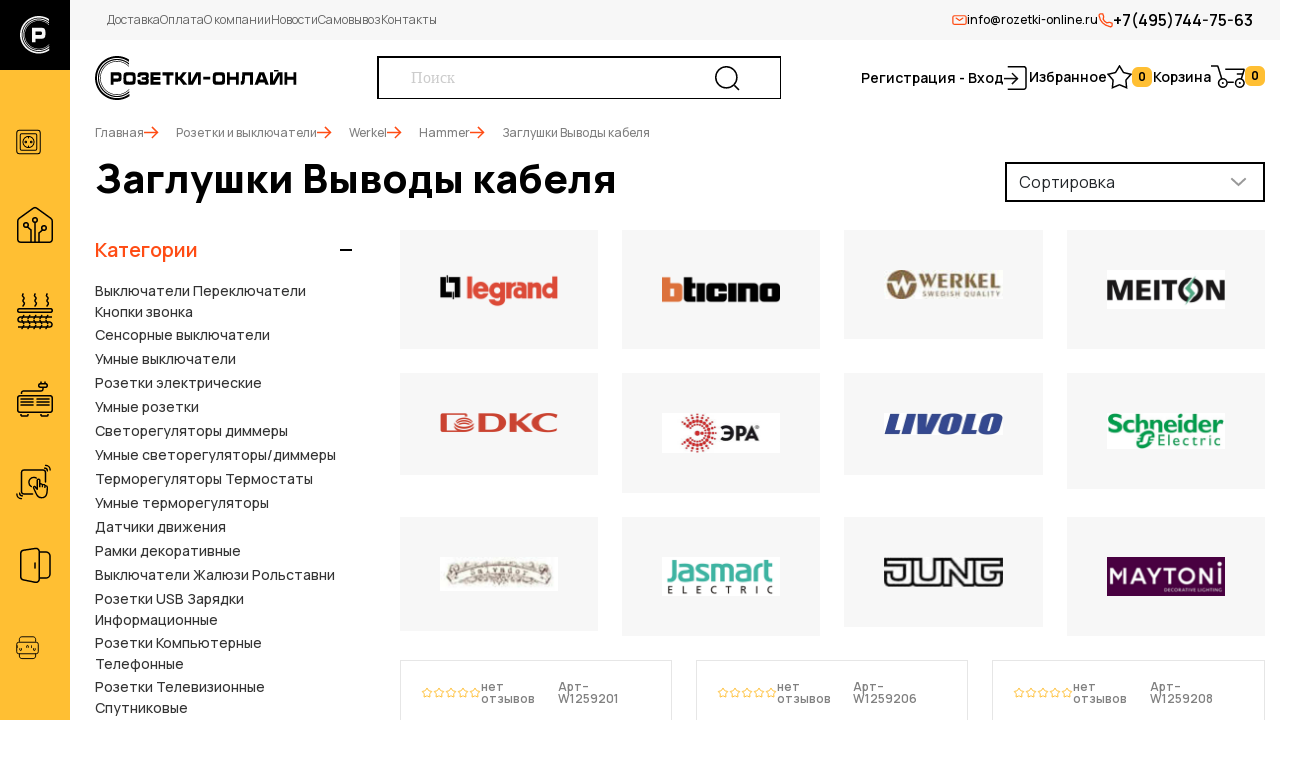

--- FILE ---
content_type: text/html; charset=utf-8
request_url: https://www.rozetki-online.ru/collection/zaglushki-vyvody-kabelya-57e8bf
body_size: 17579
content:
<!DOCTYPE html>
<html>
  <head><meta data-config="{&quot;collection_products_count&quot;:14}" name="page-config" content="" /><meta data-config="{&quot;money_with_currency_format&quot;:{&quot;delimiter&quot;:&quot;&quot;,&quot;separator&quot;:&quot;.&quot;,&quot;format&quot;:&quot;%n\u0026nbsp;%u&quot;,&quot;unit&quot;:&quot;руб&quot;,&quot;show_price_without_cents&quot;:0},&quot;currency_code&quot;:&quot;RUR&quot;,&quot;currency_iso_code&quot;:&quot;RUB&quot;,&quot;default_currency&quot;:{&quot;title&quot;:&quot;Российский рубль&quot;,&quot;code&quot;:&quot;RUR&quot;,&quot;rate&quot;:1.0,&quot;format_string&quot;:&quot;%n\u0026nbsp;%u&quot;,&quot;unit&quot;:&quot;руб&quot;,&quot;price_separator&quot;:null,&quot;is_default&quot;:true,&quot;price_delimiter&quot;:null,&quot;show_price_with_delimiter&quot;:null,&quot;show_price_without_cents&quot;:null},&quot;facebook&quot;:{&quot;pixelActive&quot;:false,&quot;currency_code&quot;:&quot;RUB&quot;,&quot;use_variants&quot;:null},&quot;vk&quot;:{&quot;pixel_active&quot;:null,&quot;price_list_id&quot;:null},&quot;new_ya_metrika&quot;:true,&quot;ecommerce_data_container&quot;:&quot;dataLayer&quot;,&quot;common_js_version&quot;:&quot;v2&quot;,&quot;vue_ui_version&quot;:null,&quot;feedback_captcha_enabled&quot;:null,&quot;account_id&quot;:371455,&quot;hide_items_out_of_stock&quot;:false,&quot;forbid_order_over_existing&quot;:false,&quot;minimum_items_price&quot;:null,&quot;enable_comparison&quot;:true,&quot;locale&quot;:&quot;ru&quot;,&quot;client_group&quot;:null,&quot;consent_to_personal_data&quot;:{&quot;active&quot;:true,&quot;obligatory&quot;:true,&quot;description&quot;:&quot;Настоящим подтверждаю, что я ознакомлен и согласен с условиями \u003ca href=&#39;/page/oferta&#39; target=&#39;blank&#39;\u003eоферты и политики конфиденциальности\u003c/a\u003e.&quot;},&quot;recaptcha_key&quot;:&quot;6LfXhUEmAAAAAOGNQm5_a2Ach-HWlFKD3Sq7vfFj&quot;,&quot;recaptcha_key_v3&quot;:&quot;6LcZi0EmAAAAAPNov8uGBKSHCvBArp9oO15qAhXa&quot;,&quot;yandex_captcha_key&quot;:&quot;ysc1_ec1ApqrRlTZTXotpTnO8PmXe2ISPHxsd9MO3y0rye822b9d2&quot;,&quot;checkout_float_order_content_block&quot;:false,&quot;available_products_characteristics_ids&quot;:null,&quot;sber_id_app_id&quot;:&quot;5b5a3c11-72e5-4871-8649-4cdbab3ba9a4&quot;,&quot;theme_generation&quot;:2,&quot;quick_checkout_captcha_enabled&quot;:false,&quot;max_order_lines_count&quot;:500,&quot;sber_bnpl_min_amount&quot;:1000,&quot;sber_bnpl_max_amount&quot;:150000,&quot;counter_settings&quot;:{&quot;data_layer_name&quot;:&quot;dataLayer&quot;,&quot;new_counters_setup&quot;:false,&quot;add_to_cart_event&quot;:true,&quot;remove_from_cart_event&quot;:true,&quot;add_to_wishlist_event&quot;:true},&quot;site_setting&quot;:{&quot;show_cart_button&quot;:true,&quot;show_service_button&quot;:false,&quot;show_marketplace_button&quot;:false,&quot;show_quick_checkout_button&quot;:false},&quot;warehouses&quot;:[],&quot;captcha_type&quot;:&quot;google&quot;,&quot;human_readable_urls&quot;:false}" name="shop-config" content="" /><meta name='js-evnvironment' content='production' /><meta name='default-locale' content='ru' /><meta name='insales-redefined-api-methods' content="[]" /><script src="/packs/js/shop_bundle-2b0004e7d539ecb78a46.js"></script><script type="text/javascript" src="https://static.insales-cdn.com/assets/common-js/common.v2.25.28.js"></script><script type="text/javascript" src="https://static.insales-cdn.com/assets/static-versioned/v3.72/static/libs/lodash/4.17.21/lodash.min.js"></script>
<!--InsalesCounter -->
<script type="text/javascript">
(function() {
  if (typeof window.__insalesCounterId !== 'undefined') {
    return;
  }

  try {
    Object.defineProperty(window, '__insalesCounterId', {
      value: 371455,
      writable: true,
      configurable: true
    });
  } catch (e) {
    console.error('InsalesCounter: Failed to define property, using fallback:', e);
    window.__insalesCounterId = 371455;
  }

  if (typeof window.__insalesCounterId === 'undefined') {
    console.error('InsalesCounter: Failed to set counter ID');
    return;
  }

  let script = document.createElement('script');
  script.async = true;
  script.src = '/javascripts/insales_counter.js?7';
  let firstScript = document.getElementsByTagName('script')[0];
  firstScript.parentNode.insertBefore(script, firstScript);
})();
</script>
<!-- /InsalesCounter -->

    
  



  <title>
    
    
        Заглушки Выводы кабеля– купить в интернет-магазине по лучшей цене
    
  </title>






<!-- meta -->
<meta charset="UTF-8" />
<meta name="keywords" content='Заглушки Выводы кабеля'/>

<meta name="description" content='Заглушки Выводы кабеля'/>

<meta name="robots" content="index,follow" />
<meta http-equiv="X-UA-Compatible" content="IE=edge,chrome=1" />
<meta name="viewport" content="width=device-width, initial-scale=1.0" />
<meta name="SKYPE_TOOLBAR" content="SKYPE_TOOLBAR_PARSER_COMPATIBLE" />

<link rel="shortcut icon" href="https://static.insales-cdn.com/assets/1/7089/9419697/1762948364/favicon.ico">





<!-- fixes -->
<!--[if IE]>
<script src="//html5shiv.googlecode.com/svn/trunk/html5.js"></script><![endif]-->
<!--[if lt IE 9]>
<script src="//css3-mediaqueries-js.googlecode.com/svn/trunk/css3-mediaqueries.js"></script>
<![endif]-->

    <link href="//maxcdn.bootstrapcdn.com/font-awesome/4.7.0/css/font-awesome.min.css" rel="stylesheet" />


<link href="https://static.insales-cdn.com/assets/1/7089/9419697/1762948364/base.css" rel="stylesheet" type="text/css" />
<link href="https://static.insales-cdn.com/assets/1/7089/9419697/1762948364/plugins.css" rel="stylesheet" type="text/css" />
<link href="https://static.insales-cdn.com/assets/1/7089/9419697/1762948364/theme.css" rel="stylesheet" type="text/css" />

  <!--CSS-->
    <!-- FONTS -->
    <link href="https://fonts.googleapis.com/css2?family=Manrope:wght@200..800&display=swap" rel="stylesheet">

    <!--BootStrap 5-->
    <link rel="stylesheet" type="text/css" href="https://static.insales-cdn.com/assets/1/7089/9419697/1762948364/bootstrap.min.css">

    <!-- SWIPERJS -->
    <link rel="stylesheet" type="text/css" href="https://static.insales-cdn.com/assets/1/7089/9419697/1762948364/swiper-bundle.min.css">

    <!-- Main -->
    <link rel="stylesheet" type="text/css" href="https://static.insales-cdn.com/assets/1/7089/9419697/1762948364/style.css">
    <link rel="stylesheet" type="text/css" href="https://static.insales-cdn.com/assets/1/7089/9419697/1762948364/dynamic-sides.css">
    <link rel="stylesheet" type="text/css" href="https://static.insales-cdn.com/assets/1/7089/9419697/1762948364/lost_engine.css">


<style>
.box-config-img-res .bg-cover,
.box-config-img-res .bg-button{
  position: absolute;
  width: 100%;
  height: 100%;
  display: block;
}

.box-config-middle img{
  width: 100%;
  height: 100%;
  object-fit: fill;
}
</style>
  </head>

  

  

<body class="template-is-collection not-index-page">
<!-- Yandex.Metrika counter -->
<script type="text/javascript" >
   (function(m,e,t,r,i,k,a){m[i]=m[i]||function(){(m[i].a=m[i].a||[]).push(arguments)};
   m[i].l=1*new Date();k=e.createElement(t),a=e.getElementsByTagName(t)[0],k.async=1,k.src=r,a.parentNode.insertBefore(k,a)})
   (window, document, "script", "https://mc.yandex.ru/metrika/tag.js", "ym");

   ym(42770869, "init", {
        webvisor:true,
        ecommerce:dataLayer,
        clickmap:true,
        trackLinks:true,
        accurateTrackBounce:true
   });
</script>
<script type="text/javascript">
  window.dataLayer = window.dataLayer || [];
  window.dataLayer.push({});
</script>
<noscript><div><img src="https://mc.yandex.ru/watch/42770869" style="position:absolute; left:-9999px;" alt="" /></div></noscript>
<!-- /Yandex.Metrika counter -->


  <!-- MASK SIDE -->
<div id="dynamic-mask"></div>

<!-- SIDE SEARCG -->
<div class="dynamic-sides" id="dynamicSearch">
    <div class="dynamic-side-header">
        <div class="dynamic-side-title"><img src="https://static.insales-cdn.com/assets/1/7089/9419697/1762948364/logo2.svg" width="140"></div>
        <a role="button" class="js-dynamic-close">
          <img src="https://static.insales-cdn.com/assets/1/7089/9419697/1762948364/close.svg"> 
          Закрыть
        </a>
    </div>
    <div class="dynamic-side-body">
        <form action="/search" method="get" class="form-search search_widget">
            <input class="search-input" autocomplete="off" name="q" value="" name="" placeholder="Поиск">
            <button class="btn-search" type="submit"> <img src="https://static.insales-cdn.com/assets/1/7089/9419697/1762948364/search.svg"></button>
        </form>
    </div>
</div>

<!-- SIDE MENU -->
<div class="dynamic-sides" id="dynamicMenu">
    <div class="dynamic-side-header">
        <div class="dynamic-side-title"><img src="https://static.insales-cdn.com/assets/1/7089/9419697/1762948364/logo2.svg" width="140"></div>
        <a role="button" class="js-dynamic-close">
          <img src="https://static.insales-cdn.com/assets/1/7089/9419697/1762948364/close.svg"> 
          Закрыть
        </a>
    </div>
    <div class="dynamic-side-body">
        <ul class="nav nav-menu">
            
            <li class="nav-item"> <a href="/page/dostavka" class="nav-link"> Доставка </a> </li>
            
            <li class="nav-item"> <a href="/page/oplata" class="nav-link"> Оплата </a> </li>
            
            <li class="nav-item"> <a href="/page/samovyvoz" class="nav-link"> Самовывоз </a> </li>
            
            <li class="nav-item"> <a href="/page/otzyvy-o-magazine" class="nav-link"> Отзывы </a> </li>
            
            <li class="nav-item"> <a href="/page/favorite" class="nav-link"> Избранное </a> </li>
            
            <li class="nav-item"> <a href="/blogs/blog-2" class="nav-link"> Новости </a> </li>
            
        </ul>

        <ul class="nav nav-socials">
          
            <li class="nav-item"> <a href="#" class="nav-link"> <img src="https://static.insales-cdn.com/files/1/3073/86182913/original/viber.svg"> </a> </li>
          
            <li class="nav-item"> <a href="#" class="nav-link"> <img src="https://static.insales-cdn.com/files/1/3329/86183169/original/telegram.svg"> </a> </li>
          
            <li class="nav-item"> <a href="#" class="nav-link"> <img src="https://static.insales-cdn.com/files/1/3585/86183425/original/whatsapp.svg"> </a> </li>
          
            <li class="nav-item"> <a href="#" class="nav-link"> <img src="https://static.insales-cdn.com/files/1/3713/86183553/original/vk.svg"> </a> </li>
          
        </ul>

        <ul class="nav nav-promo-tools">
            <li class="nav-item">
                <a href="mailto:info@rozetki-online.ru" class="nav-link email">
                    <img src="https://static.insales-cdn.com/assets/1/7089/9419697/1762948364/email.svg">
                    info@rozetki-online.ru
                </a> 
            </li>
            <li class="nav-item">
                <a href="tel:+7(495)744-75-63" class="nav-link phone">
                    <img src="https://static.insales-cdn.com/assets/1/7089/9419697/1762948364/phone.svg">
                    +7(495)744-75-63
                </a> 
            </li>
        </ul>
    </div>
</div>

<!-- SIDE COLLECTION -->
<div class="side-menu" id="dynamicCollection">
    <div class="side-menu-logo">
        <img class="logo-short" src="https://static.insales-cdn.com/assets/1/7089/9419697/1762948364/favicon2.svg">
        <img class="logo-full" src="https://static.insales-cdn.com/assets/1/7089/9419697/1762948364/logo-white2.svg">
    </div>
    <div class="side-menu-content">
        <ul class="nav nav-sidemenu">
            
                
                    <li class="nav-item"> 
                        <a href="/collection/Розетки-и-выключатели" class="nav-link"> 
                            <img class="ico" src="https://static.insales-cdn.com/files/1/1665/87746177/original/nav1.svg"> 
                            <span>Розетки и выключатели</span>
                        </a>
                        
                        <div class="sidemenu-submenu submenu-simple">
                            <ul class="nav nav-submenu-simple">
                                
                                <li class="nav-item"> <a href="/collection/legrand"> Legrand </a> </li>
                                
                                <li class="nav-item"> <a href="/collection/bticino"> Bticino </a> </li>
                                
                                <li class="nav-item"> <a href="/collection/werkel"> Werkel </a> </li>
                                
                                <li class="nav-item"> <a href="/collection/meiton"> Meiton </a> </li>
                                
                                <li class="nav-item"> <a href="/collection/dkc"> DKC </a> </li>
                                
                                <li class="nav-item"> <a href="/collection/era"> ЭРА </a> </li>
                                
                                <li class="nav-item"> <a href="/collection/livolo"> Livolo </a> </li>
                                
                                <li class="nav-item"> <a href="/collection/schneider-electric"> Schneider Electric </a> </li>
                                
                                <li class="nav-item"> <a href="/collection/salvador"> Salvador </a> </li>
                                
                                <li class="nav-item"> <a href="/collection/jasmart"> Jasmart </a> </li>
                                
                                <li class="nav-item"> <a href="/collection/jung"> JUNG </a> </li>
                                
                                <li class="nav-item"> <a href="/collection/maytoni"> MAYTONI </a> </li>
                                
                            </ul>
                        </div>
                        
                    </li>
                
            
                
                    <li class="nav-item"> 
                        <a href="/collection/umnyy-dom" class="nav-link"> 
                            <img class="ico" src="https://static.insales-cdn.com/files/1/2689/87747201/original/nav2.svg"> 
                            <span>Умный дом</span>
                        </a>
                        
                        <div class="sidemenu-submenu submenu-simple">
                            <ul class="nav nav-submenu-simple">
                                
                                <li class="nav-item"> <a href="/collection/legrand-netatmo"> Legrand Netatmo </a> </li>
                                
                                <li class="nav-item"> <a href="/collection/bticino-netatmo"> Bticino Netatmo </a> </li>
                                
                                <li class="nav-item"> <a href="/collection/atlasdesign-smart-umnyy-dom-sber"> AtlasDesign Smart & Умный дом Sber </a> </li>
                                
                                <li class="nav-item"> <a href="/collection/umnyy-dom-werkel"> Умный дом Werkel </a> </li>
                                
                                <li class="nav-item"> <a href="/collection/simon-io"> Simon iO </a> </li>
                                
                            </ul>
                        </div>
                        
                    </li>
                
            
                
                    <li class="nav-item"> 
                        <a href="/collection/katalog-1-2d0e25" class="nav-link"> 
                            <img class="ico" src="https://static.insales-cdn.com/files/1/5249/87749761/original/nav3.svg"> 
                            <span>Теплые полы</span>
                        </a>
                        
                    </li>
                
            
                
                    <li class="nav-item"> 
                        <a href="/collection/konvektory" class="nav-link"> 
                            <img class="ico" src="https://static.insales-cdn.com/files/1/5377/87749889/original/nav4.svg"> 
                            <span>Конвекторы</span>
                        </a>
                        
                    </li>
                
            
                
                    <li class="nav-item"> 
                        <a href="/collection/katalog-1-f4b7ae" class="nav-link"> 
                            <img class="ico" src="https://static.insales-cdn.com/files/1/5505/87750017/original/nav5.svg"> 
                            <span>Дверные звонки</span>
                        </a>
                        
                    </li>
                
            
                
                    <li class="nav-item"> 
                        <a href="/collection/lyuchki" class="nav-link"> 
                            <img class="ico" src="https://static.insales-cdn.com/files/1/5761/87750273/original/nav6.svg"> 
                            <span>Лючки</span>
                        </a>
                        
                        <div class="sidemenu-submenu submenu-simple">
                            <ul class="nav nav-submenu-simple">
                                
                                <li class="nav-item"> <a href="/collection/elluk"> ELLUK </a> </li>
                                
                                <li class="nav-item"> <a href="/collection/werkel-3"> Werkel </a> </li>
                                
                            </ul>
                        </div>
                        
                    </li>
                
            
                
                    <li class="nav-item"> 
                        <a href="/collection/katalog-1-4369a4" class="nav-link"> 
                            <img class="ico" src="https://static.insales-cdn.com/files/1/1025/87753729/original/nav7.svg"> 
                            <span>Модульное оборудование</span>
                        </a>
                        
                        <div class="sidemenu-submenu submenu-simple">
                            <ul class="nav nav-submenu-simple">
                                
                                <li class="nav-item"> <a href="/collection/avtomaticheskie-vyklyuchateli-8e877d"> Автоматические выключатели </a> </li>
                                
                                <li class="nav-item"> <a href="/collection/differentsialnye-avtomaty"> Дифференциальные автоматы </a> </li>
                                
                                <li class="nav-item"> <a href="/collection/uzo-ustroystvo-zaschitnogo-otklyucheniya"> Узо (Устройство защитного отключения ) </a> </li>
                                
                                <li class="nav-item"> <a href="/collection/kontaktory-3"> Контакторы </a> </li>
                                
                                <li class="nav-item"> <a href="/collection/rele-napryazheniyauzmtaymery"> Реле напряжения/УЗМ/Таймеры </a> </li>
                                
                                <li class="nav-item"> <a href="/collection/modulnye-rubilniki"> Модульные рубильники </a> </li>
                                
                                <li class="nav-item"> <a href="/collection/raspredelitelnye-schityboksyshkafy"> Распределительные щиты/боксы/шкафы </a> </li>
                                
                                <li class="nav-item"> <a href="/collection/aksessuary-dlya-sborki-schitov"> Аксессуары для сборки щитов </a> </li>
                                
                                <li class="nav-item"> <a href="/collection/avtomaty-i-schity"> Автоматы и щиты </a> </li>
                                
                            </ul>
                        </div>
                        
                    </li>
                
            
                
                    <li class="nav-item"> 
                        <a href="/collection/rasprodazha-2" class="nav-link"> 
                            <img class="ico" src="https://static.insales-cdn.com/files/1/1153/87753857/original/nav8.svg"> 
                            <span>Распродажа</span>
                        </a>
                        
                    </li>
                
            
                
                    <li class="nav-item nav-brands"> 
                        <a href="/collection/Розетки-и-выключатели" class="nav-link"> 
                            <img class="ico" src="https://static.insales-cdn.com/files/1/1281/87753985/original/nav9.svg"> 
                            <span>Бренды</span>
                        </a> 
                        
                        <div class="sidemenu-submenu submenu-grand">
                            <div class="row row-cols-4 g-4">
                                
                                <div class="col">
                                    <div class="box-brand">
                                        <a href="/collection/legrand" class="cover"> <img src="https://static.insales-cdn.com/images/collections/1/6514/91183474/large_legrand-logo.001.png"> </a>
                                        <div class="box-brand-list">
                                            <ul class="nav nav-brand-lis">
                                                
                                                    <li class="nav-item"> <a href="/collection/legrand-valena-classic" class="nav-link">Legrand Valena Classic</a> </li>
                                                
                                                    <li class="nav-item"> <a href="/collection/legrand-valena-life" class="nav-link">Legrand Valena Life</a> </li>
                                                
                                                    <li class="nav-item"> <a href="/collection/legrand-valena-allure" class="nav-link">Legrand Valena Allure</a> </li>
                                                
                                                    <li class="nav-item"> <a href="/collection/legrand-suno" class="nav-link">Legrand SUNO</a> </li>
                                                
                                                    <li class="nav-item"> <a href="/collection/legrand-galea-life" class="nav-link">Legrand Galea Life</a> </li>
                                                
                                                    <li class="nav-item"> <a href="/collection/legrand-celiane" class="nav-link">Legrand Celiane</a> </li>
                                                
                                                    <li class="nav-item"> <a href="/collection/legrand-cariva" class="nav-link">Legrand Cariva</a> </li>
                                                
                                                    <li class="nav-item"> <a href="/collection/legrand-etika" class="nav-link">Legrand Etika</a> </li>
                                                
                                                    <li class="nav-item"> <a href="/collection/legrand-inspiria" class="nav-link">Legrand inspiria</a> </li>
                                                
                                                    <li class="nav-item"> <a href="/collection/legrand-mosaic" class="nav-link">Legrand Mosaic</a> </li>
                                                
                                                    <li class="nav-item"> <a href="/collection/legrand-plexo" class="nav-link">Legrand Plexo</a> </li>
                                                
                                                    <li class="nav-item"> <a href="/collection/legrand-quteo" class="nav-link">Legrand Quteo</a> </li>
                                                
                                                    <li class="nav-item"> <a href="/collection/legrand-oteo" class="nav-link">Legrand Oteo</a> </li>
                                                
                                            </ul>
                                        </div>
                                    </div>
                                </div>
                                
                                <div class="col">
                                    <div class="box-brand">
                                        <a href="/collection/bticino" class="cover"> <img src="https://static.insales-cdn.com/images/collections/1/6691/91183651/large_bticino-logo.001.png"> </a>
                                        <div class="box-brand-list">
                                            <ul class="nav nav-brand-lis">
                                                
                                                    <li class="nav-item"> <a href="/collection/bticino-living-now" class="nav-link">Bticino Living Now</a> </li>
                                                
                                                    <li class="nav-item"> <a href="/collection/seriya-livinglight" class="nav-link">Bticino Livinglight</a> </li>
                                                
                                                    <li class="nav-item"> <a href="/collection/seriya-axolute" class="nav-link">Bticino AXOLUTE</a> </li>
                                                
                                                    <li class="nav-item"> <a href="/collection/bticino-classia" class="nav-link">Bticino CLASSIA</a> </li>
                                                
                                            </ul>
                                        </div>
                                    </div>
                                </div>
                                
                                <div class="col">
                                    <div class="box-brand">
                                        <a href="/collection/werkel" class="cover"> <img src="https://static.insales-cdn.com/images/collections/1/34/18407458/large_verkel.jpg"> </a>
                                        <div class="box-brand-list">
                                            <ul class="nav nav-brand-lis">
                                                
                                                    <li class="nav-item"> <a href="/collection/seriya-favorit-2" class="nav-link">Favorit</a> </li>
                                                
                                                    <li class="nav-item"> <a href="/collection/elite" class="nav-link">Elite</a> </li>
                                                
                                                    <li class="nav-item"> <a href="/collection/alumax" class="nav-link">AluMax</a> </li>
                                                
                                                    <li class="nav-item"> <a href="/collection/acrylic" class="nav-link">Acrylic</a> </li>
                                                
                                                    <li class="nav-item"> <a href="/collection/baguette" class="nav-link">Baguette</a> </li>
                                                
                                                    <li class="nav-item"> <a href="/collection/platinum" class="nav-link">Platinum</a> </li>
                                                
                                                    <li class="nav-item"> <a href="/collection/seriya-fiore-2" class="nav-link">Fiore</a> </li>
                                                
                                                    <li class="nav-item"> <a href="/collection/vintage" class="nav-link">Vintage</a> </li>
                                                
                                                    <li class="nav-item"> <a href="/collection/hammer" class="nav-link">Hammer</a> </li>
                                                
                                                    <li class="nav-item"> <a href="/collection/split" class="nav-link">Split</a> </li>
                                                
                                                    <li class="nav-item"> <a href="/collection/seriya-palacio-gracia-2" class="nav-link">Palacio</a> </li>
                                                
                                                    <li class="nav-item"> <a href="/collection/seriya-metallic-2" class="nav-link">Metallic</a> </li>
                                                
                                                    <li class="nav-item"> <a href="/collection/seriya-legend-2" class="nav-link">Legend</a> </li>
                                                
                                                    <li class="nav-item"> <a href="/collection/seriya-snabb-2" class="nav-link">Snabb</a> </li>
                                                
                                                    <li class="nav-item"> <a href="/collection/senso" class="nav-link">Senso</a> </li>
                                                
                                                    <li class="nav-item"> <a href="/collection/seriya-snabb-basic-2" class="nav-link">Snabb basic</a> </li>
                                                
                                                    <li class="nav-item"> <a href="/collection/seriya-antik-2" class="nav-link">Antik</a> </li>
                                                
                                                    <li class="nav-item"> <a href="/collection/seriya-antik-runda-2" class="nav-link">Antik Runda</a> </li>
                                                
                                                    <li class="nav-item"> <a href="/collection/seriya-stark-2" class="nav-link">Stark</a> </li>
                                                
                                                    <li class="nav-item"> <a href="/collection/slab" class="nav-link">Slab</a> </li>
                                                
                                                    <li class="nav-item"> <a href="/collection/seriya-diamant-2" class="nav-link">Diamant</a> </li>
                                                
                                                    <li class="nav-item"> <a href="/collection/favorit-runda" class="nav-link">Favorit Runda</a> </li>
                                                
                                                    <li class="nav-item"> <a href="/collection/seriya-aluminium" class="nav-link">Aluminium</a> </li>
                                                
                                                    <li class="nav-item"> <a href="/collection/seriya-stream-2" class="nav-link">Stream</a> </li>
                                                
                                                    <li class="nav-item"> <a href="/collection/seriya-gallant" class="nav-link">Gallant</a> </li>
                                                
                                                    <li class="nav-item"> <a href="/collection/modulnoe-oborudovanie" class="nav-link">Модульное оборудование</a> </li>
                                                
                                                    <li class="nav-item"> <a href="/collection/retro-kabel" class="nav-link">Ретро кабель</a> </li>
                                                
                                                    <li class="nav-item"> <a href="/collection/klemmniki" class="nav-link">Клеммники</a> </li>
                                                
                                                    <li class="nav-item"> <a href="/collection/udliniteli" class="nav-link">Удлинители</a> </li>
                                                
                                                    <li class="nav-item"> <a href="/collection/lyuchki-2" class="nav-link">Лючки</a> </li>
                                                
                                            </ul>
                                        </div>
                                    </div>
                                </div>
                                
                                <div class="col">
                                    <div class="box-brand">
                                        <a href="/collection/meiton" class="cover"> <img src="https://static.insales-cdn.com/images/collections/1/516/93610500/large_logo_meiton.jpeg"> </a>
                                        <div class="box-brand-list">
                                            <ul class="nav nav-brand-lis">
                                                
                                                    <li class="nav-item"> <a href="/collection/vyklyuchateli-pereklyuchateli-knopki-zvonka-9e9b08" class="nav-link">Выключатели Переключатели Кнопки звонка</a> </li>
                                                
                                                    <li class="nav-item"> <a href="/collection/svetoregulyatory-dimmery-cf64b3" class="nav-link">Светорегуляторы диммеры</a> </li>
                                                
                                                    <li class="nav-item"> <a href="/collection/rozetki-elektricheskie-f8aadf" class="nav-link">Розетки электрические</a> </li>
                                                
                                                    <li class="nav-item"> <a href="/collection/katalog-1-f2140b" class="nav-link">Рамки декоративные</a> </li>
                                                
                                                    <li class="nav-item"> <a href="/collection/katalog-1-1b02b4" class="nav-link">Розетки компьютерные и телефонные</a> </li>
                                                
                                                    <li class="nav-item"> <a href="/collection/katalog-1-7cc938" class="nav-link">Розетки телевизионные</a> </li>
                                                
                                                    <li class="nav-item"> <a href="/collection/rozetki-usb-zaryadki-informatsionnye-c8d902" class="nav-link">Розетки USB зарядки информационные</a> </li>
                                                
                                                    <li class="nav-item"> <a href="/collection/zaglushki-i-vyvody-kabelya-316c67" class="nav-link">Заглушки и выводы кабеля</a> </li>
                                                
                                                    <li class="nav-item"> <a href="/collection/katalog-1-ec7e94" class="nav-link">Суппорты</a> </li>
                                                
                                                    <li class="nav-item"> <a href="/collection/mehanizmy-13e803" class="nav-link">Механизмы</a> </li>
                                                
                                                    <li class="nav-item"> <a href="/collection/litsevye-paneli-829eb8" class="nav-link">Лицевые панели</a> </li>
                                                
                                            </ul>
                                        </div>
                                    </div>
                                </div>
                                
                                <div class="col">
                                    <div class="box-brand">
                                        <a href="/collection/dkc" class="cover"> <img src="https://static.insales-cdn.com/images/collections/1/5321/91182281/large_dkc-logo.001.png"> </a>
                                        <div class="box-brand-list">
                                            <ul class="nav nav-brand-lis">
                                                
                                                    <li class="nav-item"> <a href="/collection/vyklyuchateli-pereklyuchateli-knopki-zvonka-d871b7" class="nav-link">Выключатели Переключатели Кнопки звонка</a> </li>
                                                
                                                    <li class="nav-item"> <a href="/collection/rozetki-elektricheskie-737683" class="nav-link">Розетки электрические</a> </li>
                                                
                                                    <li class="nav-item"> <a href="/collection/svetoregulyatory-dimmery-6c68d8" class="nav-link">Светорегуляторы диммеры</a> </li>
                                                
                                                    <li class="nav-item"> <a href="/collection/katalog-1-5cacf5" class="nav-link">Терморегуляторы Термостаты</a> </li>
                                                
                                                    <li class="nav-item"> <a href="/collection/ramki-dekorativnye-0f7f17" class="nav-link">Рамки декоративные</a> </li>
                                                
                                                    <li class="nav-item"> <a href="/collection/katalog-1-c5da9f" class="nav-link">Датчики движения</a> </li>
                                                
                                                    <li class="nav-item"> <a href="/collection/vyklyuchateli-zhalyuzi-rolstavni-db65bd" class="nav-link">Выключатели Жалюзи Рольставни</a> </li>
                                                
                                                    <li class="nav-item"> <a href="/collection/rozetki-usb-zaryadki-informatsionnye-565723" class="nav-link">Розетки USB Зарядки Информационные</a> </li>
                                                
                                                    <li class="nav-item"> <a href="/collection/katalog-1-d75f84" class="nav-link">Розетки Компьютерные Телефонные</a> </li>
                                                
                                                    <li class="nav-item"> <a href="/collection/zaglushki-vyvody-kabelya-5121fc" class="nav-link">Заглушки выводы кабеля</a> </li>
                                                
                                                    <li class="nav-item"> <a href="/collection/katalog-1-6ea7db" class="nav-link">Розетки Телевизионные Спутниковые</a> </li>
                                                
                                                    <li class="nav-item"> <a href="/collection/katalog-1-ef0e20" class="nav-link">Розетки HDMI</a> </li>
                                                
                                                    <li class="nav-item"> <a href="/collection/zvukovye-ustroystva" class="nav-link">Звуковые устройства</a> </li>
                                                
                                                    <li class="nav-item"> <a href="/collection/mehanizmy-litsevye-paneli-e0013a" class="nav-link">Механизмы Лицевые панели</a> </li>
                                                
                                                    <li class="nav-item"> <a href="/collection/korobki" class="nav-link">Коробки</a> </li>
                                                
                                            </ul>
                                        </div>
                                    </div>
                                </div>
                                
                                <div class="col">
                                    <div class="box-brand">
                                        <a href="/collection/era" class="cover"> <img src="https://static.insales-cdn.com/images/collections/1/937/89023401/large_era.jpeg"> </a>
                                        <div class="box-brand-list">
                                            <ul class="nav nav-brand-lis">
                                                
                                                    <li class="nav-item"> <a href="/collection/vyklyuchateli-pereklyuchateli-knopki-zvonka-b50ceb" class="nav-link">Выключатели Переключатели Кнопки звонка</a> </li>
                                                
                                                    <li class="nav-item"> <a href="/collection/rozetki-elektricheskie-e9db44" class="nav-link">Розетки электрические</a> </li>
                                                
                                                    <li class="nav-item"> <a href="/collection/katalog-1-aed637" class="nav-link">Светорегуляторы диммеры</a> </li>
                                                
                                                    <li class="nav-item"> <a href="/collection/katalog-1-b65f22" class="nav-link">Рамки декоративные</a> </li>
                                                
                                                    <li class="nav-item"> <a href="/collection/rozetki-kompyuternye-telefonnye-c33e34" class="nav-link">Розетки Компьютерные Телефонные</a> </li>
                                                
                                                    <li class="nav-item"> <a href="/collection/katalog-1-fafff2" class="nav-link">Розетки Телевизионные Спутниковые</a> </li>
                                                
                                                    <li class="nav-item"> <a href="/collection/katalog-1-f067b7" class="nav-link">Терморегуляторы Термостаты</a> </li>
                                                
                                                    <li class="nav-item"> <a href="/collection/datchiki-dvizheniya-d148bd" class="nav-link">Датчики движения</a> </li>
                                                
                                                    <li class="nav-item"> <a href="/collection/rozetki-usb-zaryadki-informatsionnye-832ff0" class="nav-link">Розетки USB Зарядки Информационные</a> </li>
                                                
                                                    <li class="nav-item"> <a href="/collection/katalog-1-5ee8e5" class="nav-link">Розетки Акустические</a> </li>
                                                
                                                    <li class="nav-item"> <a href="/collection/katalog-1-35161f" class="nav-link">Розетки HDMI</a> </li>
                                                
                                                    <li class="nav-item"> <a href="/collection/zaglushki-vyvody-kabelya-148d6e" class="nav-link">Заглушки Выводы кабеля</a> </li>
                                                
                                                    <li class="nav-item"> <a href="/collection/katalog-1-0cd8a1" class="nav-link">Механизмы Лицевые панели</a> </li>
                                                
                                            </ul>
                                        </div>
                                    </div>
                                </div>
                                
                                <div class="col">
                                    <div class="box-brand">
                                        <a href="/collection/livolo" class="cover"> <img src="https://static.insales-cdn.com/images/collections/1/5912/93550360/large_livolo-logo.jpeg"> </a>
                                        <div class="box-brand-list">
                                            <ul class="nav nav-brand-lis">
                                                
                                                    <li class="nav-item"> <a href="/collection/livolo-classic" class="nav-link">Livolo Classic</a> </li>
                                                
                                                    <li class="nav-item"> <a href="/collection/livolo-quadro" class="nav-link">Livolo Quadro</a> </li>
                                                
                                                    <li class="nav-item"> <a href="/collection/livolo-mehanika" class="nav-link">Livolo Механика</a> </li>
                                                
                                                    <li class="nav-item"> <a href="/collection/livolo-ec" class="nav-link">Livolo EC</a> </li>
                                                
                                            </ul>
                                        </div>
                                    </div>
                                </div>
                                
                                <div class="col">
                                    <div class="box-brand">
                                        <a href="/collection/schneider-electric" class="cover"> <img src="https://static.insales-cdn.com/images/collections/1/983/88712151/large_Schneider_Electric_logo.jpg"> </a>
                                        <div class="box-brand-list">
                                            <ul class="nav nav-brand-lis">
                                                
                                                    <li class="nav-item"> <a href="/collection/seriya-atlasdesign" class="nav-link">Серия AtlasDesign</a> </li>
                                                
                                                    <li class="nav-item"> <a href="/collection/seriya-atlasdesign-air" class="nav-link">Серия AtlasDesign AIR</a> </li>
                                                
                                                    <li class="nav-item"> <a href="/collection/seriya-artgallery" class="nav-link">Серия ArtGallery</a> </li>
                                                
                                                    <li class="nav-item"> <a href="/collection/seriya-multitrack" class="nav-link">Серия MultiTrack</a> </li>
                                                
                                                    <li class="nav-item"> <a href="/collection/schneider-electric-glossa" class="nav-link">Schneider Electric Glossa</a> </li>
                                                
                                                    <li class="nav-item"> <a href="/collection/seriya-blanca" class="nav-link">Серия Blanca</a> </li>
                                                
                                                    <li class="nav-item"> <a href="/collection/seriya-mureva-styl" class="nav-link">Серия Mureva styl</a> </li>
                                                
                                                    <li class="nav-item"> <a href="/collection/seriya-etyud" class="nav-link">Серия Этюд</a> </li>
                                                
                                                    <li class="nav-item"> <a href="/collection/seriya-prima" class="nav-link">Серия Prima</a> </li>
                                                
                                                    <li class="nav-item"> <a href="/collection/seriya-rondo" class="nav-link">Серия Rondo</a> </li>
                                                
                                                    <li class="nav-item"> <a href="/collection/seriya-hit" class="nav-link">Серия Hit</a> </li>
                                                
                                            </ul>
                                        </div>
                                    </div>
                                </div>
                                
                                <div class="col">
                                    <div class="box-brand">
                                        <a href="/collection/salvador" class="cover"> <img src="https://static.insales-cdn.com/images/collections/1/36/18407460/large_salvador.jpg"> </a>
                                        <div class="box-brand-list">
                                            <ul class="nav nav-brand-lis">
                                                
                                                    <li class="nav-item"> <a href="/collection/mehanizmy" class="nav-link">Механизмы для наружнего монтажа</a> </li>
                                                
                                                    <li class="nav-item"> <a href="/collection/ramki" class="nav-link">Рамки для наружнего монтажа</a> </li>
                                                
                                                    <li class="nav-item"> <a href="/collection/provod" class="nav-link">Провод плетеный</a> </li>
                                                
                                                    <li class="nav-item"> <a href="/collection/mehanizmy-2" class="nav-link">Механизмы для внутреннего монтажа</a> </li>
                                                
                                                    <li class="nav-item"> <a href="/collection/ramki-dlya-vnutrennego-montazha" class="nav-link">Рамки для внутреннего монтажа</a> </li>
                                                
                                            </ul>
                                        </div>
                                    </div>
                                </div>
                                
                                <div class="col">
                                    <div class="box-brand">
                                        <a href="/collection/jasmart" class="cover"> <img src="https://static.insales-cdn.com/images/collections/1/1587/93546035/large_jasmart_logo.png"> </a>
                                        <div class="box-brand-list">
                                            <ul class="nav nav-brand-lis">
                                                
                                                    <li class="nav-item"> <a href="/collection/vyklyuchateli-pereklyuchateli-knopki-zvonka-d09d2c" class="nav-link">Выключатели Переключатели Кнопки звонка</a> </li>
                                                
                                                    <li class="nav-item"> <a href="/collection/svetoregulyatory-dimmery-0ca273" class="nav-link">Светорегуляторы диммеры</a> </li>
                                                
                                                    <li class="nav-item"> <a href="/collection/rozetki-elektricheskie-e13549" class="nav-link">Розетки электрические</a> </li>
                                                
                                                    <li class="nav-item"> <a href="/collection/katalog-1-9445c1" class="nav-link">Зарядные устройства</a> </li>
                                                
                                                    <li class="nav-item"> <a href="/collection/vyklyuchateli-upravleniya-zhalyuzi-3" class="nav-link">Выключатели управления жалюзи</a> </li>
                                                
                                                    <li class="nav-item"> <a href="/collection/ramki-dekorativnye-c56b84" class="nav-link">Рамки декоративные</a> </li>
                                                
                                                    <li class="nav-item"> <a href="/collection/katalog-1-d67cca" class="nav-link">Розетки компьютерные</a> </li>
                                                
                                                    <li class="nav-item"> <a href="/collection/rozetki-televizionnye-9819b1" class="nav-link">Розетки телевизионные</a> </li>
                                                
                                                    <li class="nav-item"> <a href="/collection/katalog-1-bc15ae" class="nav-link">Розетки телефонные</a> </li>
                                                
                                                    <li class="nav-item"> <a href="/collection/katalog-1-3690b8" class="nav-link">Заглушки</a> </li>
                                                
                                            </ul>
                                        </div>
                                    </div>
                                </div>
                                
                                <div class="col">
                                    <div class="box-brand">
                                        <a href="/collection/jung" class="cover"> <img src="https://static.insales-cdn.com/images/collections/1/40/18407464/large_yung.jpg"> </a>
                                        <div class="box-brand-list">
                                            <ul class="nav nav-brand-lis">
                                                
                                                    <li class="nav-item"> <a href="/collection/seriya-as" class="nav-link">серия AS</a> </li>
                                                
                                                    <li class="nav-item"> <a href="/collection/seriya-a-500" class="nav-link">серия A 500</a> </li>
                                                
                                                    <li class="nav-item"> <a href="/collection/seriya-a-plus" class="nav-link">серия A plus</a> </li>
                                                
                                                    <li class="nav-item"> <a href="/collection/seriya-a" class="nav-link">серия A CREATION</a> </li>
                                                
                                                    <li class="nav-item"> <a href="/collection/seriya-cd" class="nav-link">серия CD 500</a> </li>
                                                
                                                    <li class="nav-item"> <a href="/collection/seriya-cd-plus" class="nav-link">серия CD Plus</a> </li>
                                                
                                                    <li class="nav-item"> <a href="/collection/seriya-cd-nakladnoy-montazh" class="nav-link">серия CD Накладной Монтаж</a> </li>
                                                
                                                    <li class="nav-item"> <a href="/collection/seriya-sl" class="nav-link">серия SL</a> </li>
                                                
                                                    <li class="nav-item"> <a href="/collection/seriya-ls-990" class="nav-link">серия LS 990</a> </li>
                                                
                                                    <li class="nav-item"> <a href="/collection/seriya-ls-zero" class="nav-link">серия LS ZERO</a> </li>
                                                
                                                    <li class="nav-item"> <a href="/collection/seriya-les-couleurs-le-corbusier" class="nav-link">серия Les Couleurs® Le Corbusier</a> </li>
                                                
                                                    <li class="nav-item"> <a href="/collection/seriya-ls-plus" class="nav-link">серия LS PLUS</a> </li>
                                                
                                                    <li class="nav-item"> <a href="/collection/seriya-ls-dizayn" class="nav-link">серия LS-ДИЗАЙН</a> </li>
                                                
                                                    <li class="nav-item"> <a href="/collection/seriya-fd-dizayn" class="nav-link">серия FD-ДИЗАЙН</a> </li>
                                                
                                                    <li class="nav-item"> <a href="/collection/eco-profi" class="nav-link">ECO PROFI</a> </li>
                                                
                                                    <li class="nav-item"> <a href="/collection/eco-profi-deco" class="nav-link">Eco Profi Deco</a> </li>
                                                
                                                    <li class="nav-item"> <a href="/collection/eco-profi-standart" class="nav-link">Eco Profi Standart</a> </li>
                                                
                                            </ul>
                                        </div>
                                    </div>
                                </div>
                                
                                <div class="col">
                                    <div class="box-brand">
                                        <a href="/collection/maytoni" class="cover"> <img src="https://static.insales-cdn.com/images/collections/1/6758/93674086/large_MAYTONI.png"> </a>
                                        <div class="box-brand-list">
                                            <ul class="nav nav-brand-lis">
                                                
                                                    <li class="nav-item"> <a href="/collection/vyklyuchateli-pereklyuchateli-knopki-zvonka-57c44b" class="nav-link">Выключатели Переключатели Кнопки звонка</a> </li>
                                                
                                                    <li class="nav-item"> <a href="/collection/svetoregulyatory-dimmery-cddb84" class="nav-link">Светорегуляторы диммеры</a> </li>
                                                
                                                    <li class="nav-item"> <a href="/collection/rozetki-elektricheskie-39c945" class="nav-link">Розетки электрические</a> </li>
                                                
                                                    <li class="nav-item"> <a href="/collection/rozetki-usb-zaryadki-informatsionnye-a90397" class="nav-link">Розетки USB зарядки информационные</a> </li>
                                                
                                                    <li class="nav-item"> <a href="/collection/ramki-dekorativnye-1f0b02" class="nav-link">Рамки декоративные</a> </li>
                                                
                                                    <li class="nav-item"> <a href="/collection/rozetki-kompyuternye-i-telefonnye-57ee4c" class="nav-link">Розетки компьютерные и телефонные</a> </li>
                                                
                                                    <li class="nav-item"> <a href="/collection/rozetki-televizionnye-7cd505" class="nav-link">Розетки телевизионные</a> </li>
                                                
                                                    <li class="nav-item"> <a href="/collection/rozetki-akusticheskie-30d1f6" class="nav-link">Розетки акустические</a> </li>
                                                
                                                    <li class="nav-item"> <a href="/collection/termoregulyatory-termostaty-3dd2f9" class="nav-link">Терморегуляторы термостаты</a> </li>
                                                
                                                    <li class="nav-item"> <a href="/collection/osveschenie" class="nav-link">Освещение</a> </li>
                                                
                                                    <li class="nav-item"> <a href="/collection/datchiki-dvizheniya-1d7ec9" class="nav-link">Датчики движения</a> </li>
                                                
                                                    <li class="nav-item"> <a href="/collection/zaglushki-i-vyvody-kabelya-47a625" class="nav-link">Заглушки и выводы кабеля</a> </li>
                                                
                                            </ul>
                                        </div>
                                    </div>
                                </div>
                                
                            </div>
                        </div>
                        
                    </li>
                
            
        </ul>
    </div>
</div>

  <!-- PROMO -->
<div class="container-fluid block-promo d-lg-block d-none">
    <div class="container">
        <div class="promo-wrapper">
            <ul class="nav nav-promo">
                
                    <li class="nav-item"> <a href="/page/delivery" class="nav-link"> Доставка </a> </li>
                
                    <li class="nav-item"> <a href="/page/oplata" class="nav-link"> Оплата </a> </li>
                
                    <li class="nav-item"> <a href="/page/o-kompanii" class="nav-link"> О компании </a> </li>
                
                    <li class="nav-item"> <a href="/blogs/blog-2" class="nav-link"> Новости </a> </li>
                
                    <li class="nav-item"> <a href="/page/samovyvoz" class="nav-link"> Самовывоз </a> </li>
                
                    <li class="nav-item"> <a href="/page/kontakty" class="nav-link"> Контакты </a> </li>
                
            </ul>

            <ul class="nav nav-promo-tools">
                <li class="nav-item">
                    <a href="mailto:info@rozetki-online.ru" class="nav-link email">
                        <img src="https://static.insales-cdn.com/assets/1/7089/9419697/1762948364/email.svg">
                        info@rozetki-online.ru
                    </a> 
                </li>
                <li class="nav-item">
                    <a href="tel:+7(495)744-75-63" class="nav-link phone">
                        <img src="https://static.insales-cdn.com/assets/1/7089/9419697/1762948364/phone.svg">
                        +7(495)744-75-63
                    </a> 
                </li>
            </ul>
        </div>
    </div>
</div>

  <!-- HEADER -->
<header class="container-fluid px-0">
    <div class="container">
        <div class="header-wrapper">
            <a href="/" class="logo"> <img src="https://static.insales-cdn.com/assets/1/7089/9419697/1762948364/logo.svg"> </a>
            
            <form action="/search" method="get" class="form-search d-lg-block d-none search_widget">
                <input class="search-input" autocomplete="off" name="q" value="" name="" placeholder="Поиск">
                <button class="btn-search" type="submit"> <img src="https://static.insales-cdn.com/assets/1/7089/9419697/1762948364/search.svg"></button>
            </form>

            <ul class="nav nav-header-tools d-lg-flex d-none">
                <li class="nav-item">
                    <a href="/client_account/session/new" class="nav-link header-login-icon">
                        
                        Регистрация - Вход
                        
                        <img class="ico" src="https://static.insales-cdn.com/assets/1/7089/9419697/1762948364/login.svg">
                    </a>
                </li>
                <li class="nav-item">
                    <a href="/page/favorite" class="nav-link">
                        Избранное
                        <img class="ico" src="https://static.insales-cdn.com/assets/1/7089/9419697/1762948364/favorites.svg">
                        <span class="count" data-favorites-counter>0</span>
                    </a>
                </li>
                <li class="nav-item">
                    <a href="/cart_items" class="nav-link">
                        Корзина
                        <img class="ico" src="https://static.insales-cdn.com/assets/1/7089/9419697/1762948364/basket.svg">
                        <span class="count" data-cartman-items-count>0</span>
                    </a>
                </li>
            </ul>

            <a role="button" class="header-catalog d-lg-none d-flex js-catalog">
                <img src="https://static.insales-cdn.com/assets/1/7089/9419697/1762948364/burger.svg" width="14">
                Каталог
            </a>
        </div>
    </div>
</header>

  <!-- MOBILE MENU -->
<div class="mobile-menu d-lg-none d-flex">
    <a role="button" class="mobile-menu-wrapper js-menu">
        <img class="ico" src="https://static.insales-cdn.com/assets/1/7089/9419697/1762948364/menu.svg" width="14">
        Меню
    </a>

    <ul class="nav nav-header-tools">
        <li class="nav-item">
            <a role="button" class="nav-link js-side-search">
                <img class="ico" src="https://static.insales-cdn.com/assets/1/7089/9419697/1762948364/search.svg">
            </a>
        </li>
        <li class="nav-item">
            <a href="/client_account/session/new" class="nav-link">
                <img class="ico" src="https://static.insales-cdn.com/assets/1/7089/9419697/1762948364/login.svg">
            </a>
        </li>
        <li class="nav-item">
            <a href="/page/favorite" class="nav-link">
                <img class="ico" src="https://static.insales-cdn.com/assets/1/7089/9419697/1762948364/favorites.svg">
                <span class="count" data-favorites-counter>0</span>
            </a>
        </li>
        <li class="nav-item">
            <a href="/cart_items" class="nav-link">
                <img class="ico" src="https://static.insales-cdn.com/assets/1/7089/9419697/1762948364/basket.svg">
                <span class="count" data-cartman-items-count>0</span>
            </a>
        </li>
    </ul>
</div>

  <!-- BREADCRUMBS -->
<div class="container">
  <ul class="nav nav-breadcrumbs">

  <li class="nav-item home">
    <a class="nav-link" title='Главная' href="/">Главная</a>
  </li>

    
      

        
          
        
          
            
              <li class="nav-item">
                <a class="nav-link" title='Розетки и выключатели' href="/collection/Розетки-и-выключатели">Розетки и выключатели</a>
              </li>
            
          
        
          
            
              <li class="nav-item">
                <a class="nav-link" title='Werkel' href="/collection/werkel">Werkel</a>
              </li>
            
          
        
          
            
              <li class="nav-item">
                <a class="nav-link" title='Hammer' href="/collection/hammer">Hammer</a>
              </li>
            
          
        
          
            
              <li class="nav-item">
                <span class="nav-link current-page">Заглушки Выводы кабеля</span>
              </li>
            
          
        

      

    

</ul>
</div>

<!-- COLLECTION TITLE - SORT -->
<div class="container">
    <form class="coll-title-sort collection-filter" action="/collection/zaglushki-vyvody-kabelya-57e8bf" method="get" data-submit-onchange="false">
        <h1>Заглушки Выводы кабеля</h1>
        <div class="collection-filter-sort">
            <a role="button" class="btn-outline-orange d-lg-none d-block js-collection-filters">Фильтр</a>

            <div class="dropdown">
                <button class="btn btn-outline-black dropdown-toggle" type="button" data-bs-toggle="dropdown" aria-expanded="false">Сортировка</button>
                <select class="js-select-order d-none" name="order" data-style="btn-white" data-width="100%" title="Сортировка">
                    <option  value='default'>Популярное</option>
                    <option  value='price'>Возрастанию цены</option>
                    <option  value='descending_price'>Убыванию цены</option>
                </select>
                <ul class="dropdown-menu nav-filter">
                  <li class="nav-item">
                    <label>
                      <input type="radio" name="default"  value="default">
                      <span class="checkbox"></span>
                      <span class="text">Популярное</span>
                    </label>
                  </li>
                  <li class="nav-item">
                    <label>
                      <input type="radio" name="price"  value="price">
                      <span class="checkbox"></span>
                      <span class="text">Возрастанию цены</span>
                    </label>
                  </li>
                  <li class="nav-item">
                    <label>
                      <input type="radio" name="descending_price"  value="descending_price">
                      <span class="checkbox"></span>
                      <span class="text">Убывание цены</span>
                    </label>
                  </li>
                </ul>
                <button id="order-select" hidden type="submit">apply</button>
            </div>
        </div>

        <!-- Активные формы ранее -->
        
    </form>
</div>

<!-- COLLECTION FILTER - PRODUCTS -->
<div class="container my-lg-4 my-3">
    <div class="row gx-lg-5">
        <!-- COLLECTION FILTER SIDEBAR -->
        <div class="col-lg-3" id="dynamicFilters">

            
            
            <form class="filter-sidebar collection-filter" action="/collection/zaglushki-vyvody-kabelya-57e8bf" method="get" data-submit-onchange="true">
                <div class="dynamic-side-header d-lg-none d-flex">
                    <div class="dynamic-side-title"><img src="https://static.insales-cdn.com/assets/1/7089/9419697/1762948364/logo.svg" width="140"></div>
                    <a role="button" class="js-dynamic-close">
                      <img src="https://static.insales-cdn.com/assets/1/7089/9419697/1762948364/close.svg"> 
                      Закрыть
                    </a>
                </div>

                <!-- COLLECTIONS LINK -->
                <div class="filter-box">
                    <a role="button" class="filter-box-name" type="button" data-bs-toggle="collapse" data-bs-target="#filter-1" aria-expanded="true">    <span class="text">Категории</span>
                        <span class="accordion-selector"></span>
                    </a>
                    <div class="collapse show" id="filter-1">
                        <ul class="nav nav-filter-collection">
                          
                            
                              <li class="nav-item"> 
                                <a href="/collection/vyklyuchateli-pereklyuchateli-knopki-zvonka-574060" class="nav-link "> 
                                  Выключатели Переключатели Кнопки звонка
                                  
                                </a> 
                              </li>
                            
                              <li class="nav-item"> 
                                <a href="/collection/sensornye-vyklyuchateli-ace0db" class="nav-link "> 
                                  Сенсорные выключатели
                                  
                                </a> 
                              </li>
                            
                              <li class="nav-item"> 
                                <a href="/collection/umnye-vyklyuchateli-c0c892" class="nav-link "> 
                                  Умные выключатели
                                  
                                </a> 
                              </li>
                            
                              <li class="nav-item"> 
                                <a href="/collection/katalog-1-d0bf41" class="nav-link "> 
                                  Розетки электрические
                                  
                                </a> 
                              </li>
                            
                              <li class="nav-item"> 
                                <a href="/collection/katalog-1-0b88d7" class="nav-link "> 
                                  Умные розетки
                                  
                                </a> 
                              </li>
                            
                              <li class="nav-item"> 
                                <a href="/collection/katalog-1-b71551" class="nav-link "> 
                                  Светорегуляторы диммеры
                                  
                                </a> 
                              </li>
                            
                              <li class="nav-item"> 
                                <a href="/collection/umnye-svetoregulyatorydimmery-0da744" class="nav-link "> 
                                  Умные светорегуляторы/диммеры
                                  
                                </a> 
                              </li>
                            
                              <li class="nav-item"> 
                                <a href="/collection/katalog-1-4a2b72" class="nav-link "> 
                                  Терморегуляторы Термостаты
                                  
                                </a> 
                              </li>
                            
                              <li class="nav-item"> 
                                <a href="/collection/umnye-termoregulyatory-5443d1" class="nav-link "> 
                                  Умные терморегуляторы
                                  
                                </a> 
                              </li>
                            
                              <li class="nav-item"> 
                                <a href="/collection/datchiki-dvizheniya-bb28b3" class="nav-link "> 
                                  Датчики движения
                                  
                                </a> 
                              </li>
                            
                              <li class="nav-item"> 
                                <a href="/collection/ramki-dekorativnye" class="nav-link "> 
                                  Рамки декоративные
                                  
                                </a> 
                              </li>
                            
                              <li class="nav-item"> 
                                <a href="/collection/vyklyuchateli-zhalyuzi-rolstavni-f5a039" class="nav-link "> 
                                  Выключатели Жалюзи Рольставни
                                  
                                </a> 
                              </li>
                            
                              <li class="nav-item"> 
                                <a href="/collection/rozetki-usb-zaryadki-informatsionnye-b58044" class="nav-link "> 
                                  Розетки USB Зарядки Информационные
                                  
                                </a> 
                              </li>
                            
                              <li class="nav-item"> 
                                <a href="/collection/katalog-1-f13904" class="nav-link "> 
                                  Розетки Компьютерные Телефонные
                                  
                                </a> 
                              </li>
                            
                              <li class="nav-item"> 
                                <a href="/collection/katalog-1-43fc3e" class="nav-link "> 
                                  Розетки Телевизионные Спутниковые
                                  
                                </a> 
                              </li>
                            
                              <li class="nav-item"> 
                                <a href="/collection/katalog-1-92e0d8" class="nav-link "> 
                                  Розетки Акустические
                                  
                                </a> 
                              </li>
                            
                              <li class="nav-item"> 
                                <a href="/collection/katalog-1-b2b736" class="nav-link "> 
                                  Розетки HDMI
                                  
                                </a> 
                              </li>
                            
                              <li class="nav-item"> 
                                <a href="/collection/zaglushki-vyvody-kabelya-57e8bf" class="nav-link active"> 
                                  Заглушки Выводы кабеля
                                  
                                    <img src="https://static.insales-cdn.com/assets/1/7089/9419697/1762948364/check-orange.svg"> 
                                  
                                </a> 
                              </li>
                            
                              <li class="nav-item"> 
                                <a href="/collection/svetovye-ustroystva-efccaf" class="nav-link "> 
                                  Световые устройства
                                  
                                </a> 
                              </li>
                            
                              <li class="nav-item"> 
                                <a href="/collection/kartochnye-vyklyuchateli-f6f10f" class="nav-link "> 
                                  Карточные выключатели
                                  
                                </a> 
                              </li>
                            
                              <li class="nav-item"> 
                                <a href="/collection/katalog-1-f8b996" class="nav-link "> 
                                  Коробки открытой установки
                                  
                                </a> 
                              </li>
                            
                              <li class="nav-item"> 
                                <a href="/collection/katalog-1-d31e16" class="nav-link "> 
                                  Механизмы Лицевые панели
                                  
                                </a> 
                              </li>
                            
                          

                        </ul>
                    </div>
                </div>

                <!-- FILTER PRICE -->

                















                


























                <div class="filter-box">
                    <a role="button" class="filter-box-name" type="button" data-bs-toggle="collapse" data-bs-target="#filter-2" aria-expanded="true">    <span class="text">Цена</span>
                        <span class="accordion-selector"></span>
                    </a>
                    <div class="collapse show" id="filter-2">
                        

<div class="filter-body range-slider js-filter-range-slider-price">
  <div class="row gx-0 filter-price">
    <div class="col-5">
      <input class="input-range js-min-price"
      type="text"
      name="price_min"
      placeholder="0"
      value="0"
      data-range-from
      />
    </div>
    <div class="col-2">
        <span class="filter-price-delimetr"></span>
    </div>
    <div class="col-5">
      <input class="input-range js-max-price"
      type="text"
      name="price_max"
      placeholder="722"
      value="722"
      data-range-to
      />
    </div>
    <div class="col-12 mt-2">
      <input hidden type="text" class="js-filter-range-placeholder"
        data-min="0"
        data-max="722"
        data-from="0"
        data-to="722"
        data-range-placeholder />
    </div>
  </div>
</div>


<style>
.collection-filter .range-slider .irs-bar{
  background-color: #FFBF33;
}
.irs--flat .irs-handle{
  width: 24px;
  height: 24px;
  border-radius: 24px;
  border: 6px solid #FFBF33;
  background-color: white;
  transform: translateY(-6px);
}
.irs--flat .irs-handle > i:first-child{
  display: none;
}

.irs--flat .irs-min, 
.irs--flat .irs-max,
.irs--flat .irs-from, 
.irs--flat .irs-to, 
.irs--flat .irs-single{
  display: none;
}

</style>





                    </div>
                </div>

                
                  










                  


                  
                  <div class="filter-box">
                      <a role="button" class="filter-box-name" type="button" data-bs-toggle="collapse" data-bs-target="#filter-2507923" aria-expanded="true">    
                        <span class="text">Бренд</span>
                        <span class="accordion-selector"></span>
                      </a>
                      <div class="collapse show" id="filter-2507923">
                        

<ul class="nav nav-filter nav-filter-simple">
  
  

    <li class="nav-item filter-item">
      <label>
        <input class="chkbx" type="checkbox" value="24020911"  name="characteristics[]"/>
        <span class="checkbox"></span>
        <span class="text">Werkel</span>
      </label>
    </li>
  
</ul>

























                      </div>
                  </div>
                  
                
                  










                  


                  
                  <div class="filter-box">
                      <a role="button" class="filter-box-name" type="button" data-bs-toggle="collapse" data-bs-target="#filter-2551290" aria-expanded="true">    
                        <span class="text">Серия</span>
                        <span class="accordion-selector"></span>
                      </a>
                      <div class="collapse show" id="filter-2551290">
                        

<ul class="nav nav-filter nav-filter-simple">
  
  

    <li class="nav-item filter-item">
      <label>
        <input class="chkbx" type="checkbox" value="60203816"  name="characteristics[]"/>
        <span class="checkbox"></span>
        <span class="text">Встраиваемые механизмы</span>
      </label>
    </li>
  
  

    <li class="nav-item filter-item">
      <label>
        <input class="chkbx" type="checkbox" value="128429610"  name="characteristics[]"/>
        <span class="checkbox"></span>
        <span class="text">Hammer</span>
      </label>
    </li>
  
</ul>

























                      </div>
                  </div>
                  
                
                  










                  


                  
                  <div class="filter-box">
                      <a role="button" class="filter-box-name" type="button" data-bs-toggle="collapse" data-bs-target="#filter-2563533" aria-expanded="false">    
                        <span class="text">Тип изделия</span>
                        <span class="accordion-selector"></span>
                      </a>
                      <div class="collapse " id="filter-2563533">
                        

<ul class="nav nav-filter nav-filter-simple">
  
  

    <li class="nav-item filter-item">
      <label>
        <input class="chkbx" type="checkbox" value="24593129"  name="characteristics[]"/>
        <span class="checkbox"></span>
        <span class="text">Выводы кабеля</span>
      </label>
    </li>
  
  

    <li class="nav-item filter-item">
      <label>
        <input class="chkbx" type="checkbox" value="24593130"  name="characteristics[]"/>
        <span class="checkbox"></span>
        <span class="text">Заглушки</span>
      </label>
    </li>
  
</ul>

























                      </div>
                  </div>
                  
                
                  










                  


                  
                  <div class="filter-box">
                      <a role="button" class="filter-box-name" type="button" data-bs-toggle="collapse" data-bs-target="#filter-5" aria-expanded="false">    <span class="text">Цвет</span>
                          <span class="accordion-selector"></span>
                      </a>
                      <div class="collapse" id="filter-5">
                        





<ul class="nav nav-filter nav-filter-color">

  
  

  
  
  
  
    
    
      
      
      

    <li class="nav-item filter-item">
      <label>
        <input hidden type="checkbox" value="24959671"
         name="characteristics[]"/>
        
        
        <span class="checkbox"></span>
        <span title="Белый" class="filter-color" style="background:#F2F2F2">
          
        </span>
        <span class="text">Белый</span>
      </label>
    </li>
  
  

  
  
  
  
    
    
  
    
    
  
    
    
  
    
    
  
    
    
  

    <li class="nav-item filter-item">
      <label>
        <input hidden type="checkbox" value="25682575"
         name="characteristics[]"/>
        
        
        <span class="checkbox"></span>
        <span title="Шампань" class="filter-color" >
          
          
          <img src="https://static.insales-cdn.com/assets/1/7089/9419697/1762948364/noimage.png" alt="">
          
          
        </span>
        <span class="text">Шампань</span>
      </label>
    </li>
  
  

  
  
  
  
    
    
  
    
    
  
    
    
  
    
    
  
    
    
  

    <li class="nav-item filter-item">
      <label>
        <input hidden type="checkbox" value="41148038"
         name="characteristics[]"/>
        
        
        <span class="checkbox"></span>
        <span title="Серебряный" class="filter-color" >
          
          
          <img src="https://static.insales-cdn.com/assets/1/7089/9419697/1762948364/noimage.png" alt="">
          
          
        </span>
        <span class="text">Серебряный</span>
      </label>
    </li>
  
  

  
  
  
  
    
    
  
    
    
  
    
    
  
    
    
  
    
    
  

    <li class="nav-item filter-item">
      <label>
        <input hidden type="checkbox" value="41193853"
         name="characteristics[]"/>
        
        
        <span class="checkbox"></span>
        <span title="Слоновая кость" class="filter-color" >
          
          
          <img src="https://static.insales-cdn.com/assets/1/7089/9419697/1762948364/noimage.png" alt="">
          
          
        </span>
        <span class="text">Слоновая кость</span>
      </label>
    </li>
  
  

  
  
  
  
    
    
  
    
    
  
    
    
  
    
    
  
    
    
  

    <li class="nav-item filter-item">
      <label>
        <input hidden type="checkbox" value="43260601"
         name="characteristics[]"/>
        
        
        <span class="checkbox"></span>
        <span title="Чёрный" class="filter-color" >
          
          
          <img src="https://static.insales-cdn.com/assets/1/7089/9419697/1762948364/noimage.png" alt="">
          
          
        </span>
        <span class="text">Чёрный</span>
      </label>
    </li>
  
  

  
  
  
  
    
    
  
    
    
  
    
    
  
    
    
  
    
    
  

    <li class="nav-item filter-item">
      <label>
        <input hidden type="checkbox" value="67388549"
         name="characteristics[]"/>
        
        
        <span class="checkbox"></span>
        <span title="Перламутровый рифлёный" class="filter-color" >
          
          
          <img src="https://static.insales-cdn.com/assets/1/7089/9419697/1762948364/noimage.png" alt="">
          
          
        </span>
        <span class="text">Перламутровый рифлёный</span>
      </label>
    </li>
  
  

  
  
  
  
    
    
  
    
    
  
    
    
  
    
    
  
    
    
  

    <li class="nav-item filter-item">
      <label>
        <input hidden type="checkbox" value="68553837"
         name="characteristics[]"/>
        
        
        <span class="checkbox"></span>
        <span title="Серебряный рифлёный" class="filter-color" >
          
          
          <img src="https://static.insales-cdn.com/assets/1/7089/9419697/1762948364/noimage.png" alt="">
          
          
        </span>
        <span class="text">Серебряный рифлёный</span>
      </label>
    </li>
  
  

  
  
  
  
    
    
  
    
    
  
    
    
  
    
    
  
    
    
  

    <li class="nav-item filter-item">
      <label>
        <input hidden type="checkbox" value="68553883"
         name="characteristics[]"/>
        
        
        <span class="checkbox"></span>
        <span title="Шампань рифлёный" class="filter-color" >
          
          
          <img src="https://static.insales-cdn.com/assets/1/7089/9419697/1762948364/noimage.png" alt="">
          
          
        </span>
        <span class="text">Шампань рифлёный</span>
      </label>
    </li>
  
  

  
  
  
  
    
    
  
    
    
  
    
    
  
    
    
  
    
    
  

    <li class="nav-item filter-item">
      <label>
        <input hidden type="checkbox" value="69608954"
         name="characteristics[]"/>
        
        
        <span class="checkbox"></span>
        <span title="Чёрный матовый" class="filter-color" >
          
          
          <img src="https://static.insales-cdn.com/assets/1/7089/9419697/1762948364/noimage.png" alt="">
          
          
        </span>
        <span class="text">Чёрный матовый</span>
      </label>
    </li>
  
  

  
  
  
  
    
    
  
    
    
  
    
    
  
    
    
  
    
    
  

    <li class="nav-item filter-item">
      <label>
        <input hidden type="checkbox" value="128429063"
         name="characteristics[]"/>
        
        
        <span class="checkbox"></span>
        <span title="Графит рифлёный" class="filter-color" >
          
          
          <img src="https://static.insales-cdn.com/assets/1/7089/9419697/1762948364/noimage.png" alt="">
          
          
        </span>
        <span class="text">Графит рифлёный</span>
      </label>
    </li>
  

</ul>





















                      </div>
                  </div>
                  
                
                  










                  


                  
                  <div class="filter-box">
                      <a role="button" class="filter-box-name" type="button" data-bs-toggle="collapse" data-bs-target="#filter-5486804" aria-expanded="false">    
                        <span class="text">Материал</span>
                        <span class="accordion-selector"></span>
                      </a>
                      <div class="collapse " id="filter-5486804">
                        

<ul class="nav nav-filter nav-filter-simple">
  
  

    <li class="nav-item filter-item">
      <label>
        <input class="chkbx" type="checkbox" value="91544065"  name="characteristics[]"/>
        <span class="checkbox"></span>
        <span class="text">Металл/поликарбонат</span>
      </label>
    </li>
  
</ul>

























                      </div>
                  </div>
                  
                
                  










                  


                  
                  <div class="filter-box">
                      <a role="button" class="filter-box-name" type="button" data-bs-toggle="collapse" data-bs-target="#filter-22843001" aria-expanded="false">    
                        <span class="text">Способ монтажа</span>
                        <span class="accordion-selector"></span>
                      </a>
                      <div class="collapse " id="filter-22843001">
                        

<ul class="nav nav-filter nav-filter-simple">
  
  

    <li class="nav-item filter-item">
      <label>
        <input class="chkbx" type="checkbox" value="107081175"  name="characteristics[]"/>
        <span class="checkbox"></span>
        <span class="text">Скрытый/внутренний</span>
      </label>
    </li>
  
</ul>

























                      </div>
                  </div>
                  
                

                <!-- Активные формы ранее -->
                
            </form>
        </div>
        <!-- COLLECTIN BODY -->
        <div class="col-lg-9">



            

            
              <!-- COLLECTION BRAND -->
              <div class="collection-brand d-lg-block d-none">
                  <div class="row row-cols-lg-4 row-cols-2 g-lg-4 g-2">
                    
                      <div class="col"> 
                        <div class="box-brand">
                            <a href="/collection/legrand" class="cover"> <img src="https://static.insales-cdn.com/images/collections/1/6514/91183474/large_legrand-logo.001.png"> </a>
                        </div>
                      </div>
                    
                      <div class="col"> 
                        <div class="box-brand">
                            <a href="/collection/bticino" class="cover"> <img src="https://static.insales-cdn.com/images/collections/1/6691/91183651/large_bticino-logo.001.png"> </a>
                        </div>
                      </div>
                    
                      <div class="col"> 
                        <div class="box-brand">
                            <a href="/collection/werkel" class="cover"> <img src="https://static.insales-cdn.com/images/collections/1/34/18407458/large_verkel.jpg"> </a>
                        </div>
                      </div>
                    
                      <div class="col"> 
                        <div class="box-brand">
                            <a href="/collection/meiton" class="cover"> <img src="https://static.insales-cdn.com/images/collections/1/516/93610500/large_logo_meiton.jpeg"> </a>
                        </div>
                      </div>
                    
                      <div class="col"> 
                        <div class="box-brand">
                            <a href="/collection/dkc" class="cover"> <img src="https://static.insales-cdn.com/images/collections/1/5321/91182281/large_dkc-logo.001.png"> </a>
                        </div>
                      </div>
                    
                      <div class="col"> 
                        <div class="box-brand">
                            <a href="/collection/era" class="cover"> <img src="https://static.insales-cdn.com/images/collections/1/937/89023401/large_era.jpeg"> </a>
                        </div>
                      </div>
                    
                      <div class="col"> 
                        <div class="box-brand">
                            <a href="/collection/livolo" class="cover"> <img src="https://static.insales-cdn.com/images/collections/1/5912/93550360/large_livolo-logo.jpeg"> </a>
                        </div>
                      </div>
                    
                      <div class="col"> 
                        <div class="box-brand">
                            <a href="/collection/schneider-electric" class="cover"> <img src="https://static.insales-cdn.com/images/collections/1/983/88712151/large_Schneider_Electric_logo.jpg"> </a>
                        </div>
                      </div>
                    
                      <div class="col"> 
                        <div class="box-brand">
                            <a href="/collection/salvador" class="cover"> <img src="https://static.insales-cdn.com/images/collections/1/36/18407460/large_salvador.jpg"> </a>
                        </div>
                      </div>
                    
                      <div class="col"> 
                        <div class="box-brand">
                            <a href="/collection/jasmart" class="cover"> <img src="https://static.insales-cdn.com/images/collections/1/1587/93546035/large_jasmart_logo.png"> </a>
                        </div>
                      </div>
                    
                      <div class="col"> 
                        <div class="box-brand">
                            <a href="/collection/jung" class="cover"> <img src="https://static.insales-cdn.com/images/collections/1/40/18407464/large_yung.jpg"> </a>
                        </div>
                      </div>
                    
                      <div class="col"> 
                        <div class="box-brand">
                            <a href="/collection/maytoni" class="cover"> <img src="https://static.insales-cdn.com/images/collections/1/6758/93674086/large_MAYTONI.png"> </a>
                        </div>
                      </div>
                    
                  </div>
              </div>
            
            <!-- COLLECTION FILTER SELECTED -->

            

            

            
            <!-- COLLECTION PRODUCT LIST -->
            <div class="row row-cols-lg-3 row-cols-1 g-lg-4 g-3 mt-0">
              
                <div class="col">
                  <form class="box-product" action="/cart_items" method="post" data-product-id="269229086" data-recently-view="269229086">
    <input type="hidden" name="quantity" value="1">
    <input type="hidden" name="variant_id" value="467012155" >
    <div class="box-product-header">
        <div class="box-product-reviews">
            
                <div class="review-stars">
                
                    <img src="https://static.insales-cdn.com/assets/1/7089/9419697/1762948364/star.svg">
                
                    <img src="https://static.insales-cdn.com/assets/1/7089/9419697/1762948364/star.svg">
                
                    <img src="https://static.insales-cdn.com/assets/1/7089/9419697/1762948364/star.svg">
                
                    <img src="https://static.insales-cdn.com/assets/1/7089/9419697/1762948364/star.svg">
                
                    <img src="https://static.insales-cdn.com/assets/1/7089/9419697/1762948364/star.svg">
                
                </div>
            
            <div class="review-count">
                
                    нет отзывов
                
            </div>
        </div>
        
        <div class="box-product-sku">Арт– W1259201</div>
        
    </div>
    <a href="/product/zaglushka-tsvet-belyy-werkelverkel-hammer-w1259201-a052010" class="cover">
        <img src="https://static.insales-cdn.com/images/products/1/7957/485875477/large_zaglushka-belyy-w1259201-a052010_0004.jpg" width="100%">
        <div class="labels">
            
                
            
                
            
                
            
                
            
                
            
                
            
        </div>
    </a>
    <a href="/product/zaglushka-tsvet-belyy-werkelverkel-hammer-w1259201-a052010" class="box-product-title">Заглушка. Цвет Белый. Werkel(Веркель). Hammer. Встраиваемые механизмы. a052010 / W1259201</a>
    <div class="box-product-tools">
        <div class="box-product-prices">
            <span>186&nbsp;руб</span>
            
        </div>
        <div class="box-product-add">
            <button class="btn btn-warning w-100" data-item-add>
                <img src="https://static.insales-cdn.com/assets/1/7089/9419697/1762948364/basket.svg" width="21" height="14">
                В корзину
            </button>
        </div>
    </div>
</form>
                </div>
              
                <div class="col">
                  <form class="box-product" action="/cart_items" method="post" data-product-id="269229093" data-recently-view="269229093">
    <input type="hidden" name="quantity" value="1">
    <input type="hidden" name="variant_id" value="467012175" >
    <div class="box-product-header">
        <div class="box-product-reviews">
            
                <div class="review-stars">
                
                    <img src="https://static.insales-cdn.com/assets/1/7089/9419697/1762948364/star.svg">
                
                    <img src="https://static.insales-cdn.com/assets/1/7089/9419697/1762948364/star.svg">
                
                    <img src="https://static.insales-cdn.com/assets/1/7089/9419697/1762948364/star.svg">
                
                    <img src="https://static.insales-cdn.com/assets/1/7089/9419697/1762948364/star.svg">
                
                    <img src="https://static.insales-cdn.com/assets/1/7089/9419697/1762948364/star.svg">
                
                </div>
            
            <div class="review-count">
                
                    нет отзывов
                
            </div>
        </div>
        
        <div class="box-product-sku">Арт– W1259206</div>
        
    </div>
    <a href="/product/zaglushka-tsvet-serebryanyy-werkelverkel-hammer-w1259206-a052066" class="cover">
        <img src="https://static.insales-cdn.com/images/products/1/7965/485875485/large_zaglushka-serebryanyy-w1259206-a052066_0002.jpg" width="100%">
        <div class="labels">
            
                
            
                
            
                
            
                
            
                
            
                
            
        </div>
    </a>
    <a href="/product/zaglushka-tsvet-serebryanyy-werkelverkel-hammer-w1259206-a052066" class="box-product-title">Заглушка. Цвет Серебряный. Werkel(Веркель). Hammer. Встраиваемые механизмы. a052066 / W1259206</a>
    <div class="box-product-tools">
        <div class="box-product-prices">
            <span>244&nbsp;руб</span>
            
        </div>
        <div class="box-product-add">
            <button class="btn btn-warning w-100" data-item-add>
                <img src="https://static.insales-cdn.com/assets/1/7089/9419697/1762948364/basket.svg" width="21" height="14">
                В корзину
            </button>
        </div>
    </div>
</form>
                </div>
              
                <div class="col">
                  <form class="box-product" action="/cart_items" method="post" data-product-id="269229107" data-recently-view="269229107">
    <input type="hidden" name="quantity" value="1">
    <input type="hidden" name="variant_id" value="467012204" >
    <div class="box-product-header">
        <div class="box-product-reviews">
            
                <div class="review-stars">
                
                    <img src="https://static.insales-cdn.com/assets/1/7089/9419697/1762948364/star.svg">
                
                    <img src="https://static.insales-cdn.com/assets/1/7089/9419697/1762948364/star.svg">
                
                    <img src="https://static.insales-cdn.com/assets/1/7089/9419697/1762948364/star.svg">
                
                    <img src="https://static.insales-cdn.com/assets/1/7089/9419697/1762948364/star.svg">
                
                    <img src="https://static.insales-cdn.com/assets/1/7089/9419697/1762948364/star.svg">
                
                </div>
            
            <div class="review-count">
                
                    нет отзывов
                
            </div>
        </div>
        
        <div class="box-product-sku">Арт– W1259208</div>
        
    </div>
    <a href="/product/zaglushka-tsvet-chyornyy-werkelverkel-hammer-w1259208-a052040" class="cover">
        <img src="https://static.insales-cdn.com/images/products/1/7974/485875494/large_zaglushka-chernyy-w1259208-a052040_0002.jpg" width="100%">
        <div class="labels">
            
                
            
                
            
                
            
                
            
                
            
                
            
        </div>
    </a>
    <a href="/product/zaglushka-tsvet-chyornyy-werkelverkel-hammer-w1259208-a052040" class="box-product-title">Заглушка. Цвет Чёрный. Werkel(Веркель). Hammer. Встраиваемые механизмы. a052040 / W1259208</a>
    <div class="box-product-tools">
        <div class="box-product-prices">
            <span>244&nbsp;руб</span>
            
        </div>
        <div class="box-product-add">
            <button class="btn btn-warning w-100" data-item-add>
                <img src="https://static.insales-cdn.com/assets/1/7089/9419697/1762948364/basket.svg" width="21" height="14">
                В корзину
            </button>
        </div>
    </div>
</form>
                </div>
              
                <div class="col">
                  <form class="box-product" action="/cart_items" method="post" data-product-id="130251357" data-recently-view="130251357">
    <input type="hidden" name="quantity" value="1">
    <input type="hidden" name="variant_id" value="221717386" >
    <div class="box-product-header">
        <div class="box-product-reviews">
            
                <div class="review-stars">
                
                    <img src="https://static.insales-cdn.com/assets/1/7089/9419697/1762948364/star.svg">
                
                    <img src="https://static.insales-cdn.com/assets/1/7089/9419697/1762948364/star.svg">
                
                    <img src="https://static.insales-cdn.com/assets/1/7089/9419697/1762948364/star.svg">
                
                    <img src="https://static.insales-cdn.com/assets/1/7089/9419697/1762948364/star.svg">
                
                    <img src="https://static.insales-cdn.com/assets/1/7089/9419697/1762948364/star.svg">
                
                </div>
            
            <div class="review-count">
                
                    нет отзывов
                
            </div>
        </div>
        
        <div class="box-product-sku">Арт– W1159211</div>
        
    </div>
    <a href="/product/zaglushka-tsvet-shampan-werkel-vstraivaemye-mehanizmy-wl11-70-11-a040905" class="cover">
        <img src="https://static.insales-cdn.com/images/products/1/5993/485685097/large_1a050855_0003.jpg" width="100%">
        <div class="labels">
            
                
            
                
            
                
            
                
            
                
            
                
            
        </div>
    </a>
    <a href="/product/zaglushka-tsvet-shampan-werkel-vstraivaemye-mehanizmy-wl11-70-11-a040905" class="box-product-title">Заглушка. Цвет Шампань. Werkel(Веркель). Встраиваемые механизмы. a050855 / W1159211</a>
    <div class="box-product-tools">
        <div class="box-product-prices">
            <span>473&nbsp;руб</span>
            
        </div>
        <div class="box-product-add">
            <button class="btn btn-warning w-100" data-item-add>
                <img src="https://static.insales-cdn.com/assets/1/7089/9419697/1762948364/basket.svg" width="21" height="14">
                В корзину
            </button>
        </div>
    </div>
</form>
                </div>
              
                <div class="col">
                  <form class="box-product" action="/cart_items" method="post" data-product-id="130251886" data-recently-view="130251886">
    <input type="hidden" name="quantity" value="1">
    <input type="hidden" name="variant_id" value="221718188" >
    <div class="box-product-header">
        <div class="box-product-reviews">
            
                <div class="review-stars">
                
                    <img src="https://static.insales-cdn.com/assets/1/7089/9419697/1762948364/star.svg">
                
                    <img src="https://static.insales-cdn.com/assets/1/7089/9419697/1762948364/star.svg">
                
                    <img src="https://static.insales-cdn.com/assets/1/7089/9419697/1762948364/star.svg">
                
                    <img src="https://static.insales-cdn.com/assets/1/7089/9419697/1762948364/star.svg">
                
                    <img src="https://static.insales-cdn.com/assets/1/7089/9419697/1762948364/star.svg">
                
                </div>
            
            <div class="review-count">
                
                    нет отзывов
                
            </div>
        </div>
        
        <div class="box-product-sku">Арт– W1159213</div>
        
    </div>
    <a href="/product/zaglushka-tsvet-perlamutrovyy-werkel-vstraivaemye-mehanizmy-wl13-70-11-a040896" class="cover">
        <img src="https://static.insales-cdn.com/images/products/1/5969/485685073/large_1a051169_0001.jpg" width="100%">
        <div class="labels">
            
                
            
                
            
                
            
                
            
                
            
                
            
        </div>
    </a>
    <a href="/product/zaglushka-tsvet-perlamutrovyy-werkel-vstraivaemye-mehanizmy-wl13-70-11-a040896" class="box-product-title">Заглушка. Цвет Перламутровый рифлёный. Werkel(Веркель). Встраиваемые механизмы. a051169 / W1159213</a>
    <div class="box-product-tools">
        <div class="box-product-prices">
            <span>539&nbsp;руб</span>
            
        </div>
        <div class="box-product-add">
            <button class="btn btn-warning w-100" data-item-add>
                <img src="https://static.insales-cdn.com/assets/1/7089/9419697/1762948364/basket.svg" width="21" height="14">
                В корзину
            </button>
        </div>
    </div>
</form>
                </div>
              
                <div class="col">
                  <form class="box-product" action="/cart_items" method="post" data-product-id="130254931" data-recently-view="130254931">
    <input type="hidden" name="quantity" value="1">
    <input type="hidden" name="variant_id" value="221722628" >
    <div class="box-product-header">
        <div class="box-product-reviews">
            
                <div class="review-stars">
                
                    <img src="https://static.insales-cdn.com/assets/1/7089/9419697/1762948364/star.svg">
                
                    <img src="https://static.insales-cdn.com/assets/1/7089/9419697/1762948364/star.svg">
                
                    <img src="https://static.insales-cdn.com/assets/1/7089/9419697/1762948364/star.svg">
                
                    <img src="https://static.insales-cdn.com/assets/1/7089/9419697/1762948364/star.svg">
                
                    <img src="https://static.insales-cdn.com/assets/1/7089/9419697/1762948364/star.svg">
                
                </div>
            
            <div class="review-count">
                
                    нет отзывов
                
            </div>
        </div>
        
        <div class="box-product-sku">Арт– W1150208</div>
        
    </div>
    <a href="/product/vyvod-kabelya-tsvet-chyornyy-werkel-vstraivaemye-mehanizmy-wl08-16-01-a036912" class="cover">
        <img src="https://static.insales-cdn.com/images/products/1/5146/485676058/large_1a051602_0001.jpg" width="100%">
        <div class="labels">
            
                
            
                
            
                
            
                
            
                
            
                
            
        </div>
    </a>
    <a href="/product/vyvod-kabelya-tsvet-chyornyy-werkel-vstraivaemye-mehanizmy-wl08-16-01-a036912" class="box-product-title">Вывод кабеля. Цвет Чёрный матовый. Werkel(Веркель). Встраиваемые механизмы. a051602 / W1150208</a>
    <div class="box-product-tools">
        <div class="box-product-prices">
            <span>722&nbsp;руб</span>
            
        </div>
        <div class="box-product-add">
            <button class="btn btn-warning w-100" data-item-add>
                <img src="https://static.insales-cdn.com/assets/1/7089/9419697/1762948364/basket.svg" width="21" height="14">
                В корзину
            </button>
        </div>
    </div>
</form>
                </div>
              
                <div class="col">
                  <form class="box-product" action="/cart_items" method="post" data-product-id="130254939" data-recently-view="130254939">
    <input type="hidden" name="quantity" value="1">
    <input type="hidden" name="variant_id" value="221722636" >
    <div class="box-product-header">
        <div class="box-product-reviews">
            
                <div class="review-stars">
                
                    <img src="https://static.insales-cdn.com/assets/1/7089/9419697/1762948364/star.svg">
                
                    <img src="https://static.insales-cdn.com/assets/1/7089/9419697/1762948364/star.svg">
                
                    <img src="https://static.insales-cdn.com/assets/1/7089/9419697/1762948364/star.svg">
                
                    <img src="https://static.insales-cdn.com/assets/1/7089/9419697/1762948364/star.svg">
                
                    <img src="https://static.insales-cdn.com/assets/1/7089/9419697/1762948364/star.svg">
                
                </div>
            
            <div class="review-count">
                
                    нет отзывов
                
            </div>
        </div>
        
        <div class="box-product-sku">Арт– W1150203</div>
        
    </div>
    <a href="/product/vyvod-kabelya-tsvet-slonovaya-kost-werkel-vstraivaemye-mehanizmy-wl03-16-01-a036911" class="cover">
        <img src="https://static.insales-cdn.com/images/products/1/5073/485675985/large_1a051482_0001.jpg" width="100%">
        <div class="labels">
            
                
            
                
            
                
            
                
            
                
            
                
            
        </div>
    </a>
    <a href="/product/vyvod-kabelya-tsvet-slonovaya-kost-werkel-vstraivaemye-mehanizmy-wl03-16-01-a036911" class="box-product-title">Вывод кабеля. Цвет Слоновая кость. Werkel(Веркель). Встраиваемые механизмы. a051482 / W1150203</a>
    <div class="box-product-tools">
        <div class="box-product-prices">
            <span>549&nbsp;руб</span>
            
        </div>
        <div class="box-product-add">
            <button class="btn btn-warning w-100" data-item-add>
                <img src="https://static.insales-cdn.com/assets/1/7089/9419697/1762948364/basket.svg" width="21" height="14">
                В корзину
            </button>
        </div>
    </div>
</form>
                </div>
              
                <div class="col">
                  <form class="box-product" action="/cart_items" method="post" data-product-id="130254949" data-recently-view="130254949">
    <input type="hidden" name="quantity" value="1">
    <input type="hidden" name="variant_id" value="221722646" >
    <div class="box-product-header">
        <div class="box-product-reviews">
            
                <div class="review-stars">
                
                    <img src="https://static.insales-cdn.com/assets/1/7089/9419697/1762948364/star.svg">
                
                    <img src="https://static.insales-cdn.com/assets/1/7089/9419697/1762948364/star.svg">
                
                    <img src="https://static.insales-cdn.com/assets/1/7089/9419697/1762948364/star.svg">
                
                    <img src="https://static.insales-cdn.com/assets/1/7089/9419697/1762948364/star.svg">
                
                    <img src="https://static.insales-cdn.com/assets/1/7089/9419697/1762948364/star.svg">
                
                </div>
            
            <div class="review-count">
                
                    нет отзывов
                
            </div>
        </div>
        
        <div class="box-product-sku">Арт– W1150201</div>
        
    </div>
    <a href="/product/vyvod-kabelya-tsvet-belyy-werkel-vstraivaemye-mehanizmy-wl01-16-01-a036910" class="cover">
        <img src="https://static.insales-cdn.com/images/products/1/4923/485675835/large_vyvod-kabelya-belyy-w1150201-a051119_0002.jpg" width="100%">
        <div class="labels">
            
                
            
                
            
                
            
                
            
                
            
                
            
        </div>
    </a>
    <a href="/product/vyvod-kabelya-tsvet-belyy-werkel-vstraivaemye-mehanizmy-wl01-16-01-a036910" class="box-product-title">Вывод кабеля. Цвет Белый. Werkel(Веркель). Встраиваемые механизмы. a051119 / W1150201</a>
    <div class="box-product-tools">
        <div class="box-product-prices">
            <span>549&nbsp;руб</span>
            
        </div>
        <div class="box-product-add">
            <button class="btn btn-warning w-100" data-item-add>
                <img src="https://static.insales-cdn.com/assets/1/7089/9419697/1762948364/basket.svg" width="21" height="14">
                В корзину
            </button>
        </div>
    </div>
</form>
                </div>
              
                <div class="col">
                  <form class="box-product" action="/cart_items" method="post" data-product-id="130256007" data-recently-view="130256007">
    <input type="hidden" name="quantity" value="1">
    <input type="hidden" name="variant_id" value="221723920" >
    <div class="box-product-header">
        <div class="box-product-reviews">
            
                <div class="review-stars">
                
                    <img src="https://static.insales-cdn.com/assets/1/7089/9419697/1762948364/star.svg">
                
                    <img src="https://static.insales-cdn.com/assets/1/7089/9419697/1762948364/star.svg">
                
                    <img src="https://static.insales-cdn.com/assets/1/7089/9419697/1762948364/star.svg">
                
                    <img src="https://static.insales-cdn.com/assets/1/7089/9419697/1762948364/star.svg">
                
                    <img src="https://static.insales-cdn.com/assets/1/7089/9419697/1762948364/star.svg">
                
                </div>
            
            <div class="review-count">
                
                    нет отзывов
                
            </div>
        </div>
        
        <div class="box-product-sku">Арт– W1159208</div>
        
    </div>
    <a href="/product/zaglushka-tsvet-chyornyy-werkel-vstraivaemye-mehanizmy-wl08-70-11-a036560" class="cover">
        <img src="https://static.insales-cdn.com/images/products/1/5985/485685089/large_1a051597_0003.jpg" width="100%">
        <div class="labels">
            
                
            
                
            
                
            
                
            
                
            
                
            
        </div>
    </a>
    <a href="/product/zaglushka-tsvet-chyornyy-werkel-vstraivaemye-mehanizmy-wl08-70-11-a036560" class="box-product-title">Заглушка. Цвет Чёрный матовый. Werkel(Веркель). Встраиваемые механизмы. a051597 / W1159208</a>
    <div class="box-product-tools">
        <div class="box-product-prices">
            <span>516&nbsp;руб</span>
            
        </div>
        <div class="box-product-add">
            <button class="btn btn-warning w-100" data-item-add>
                <img src="https://static.insales-cdn.com/assets/1/7089/9419697/1762948364/basket.svg" width="21" height="14">
                В корзину
            </button>
        </div>
    </div>
</form>
                </div>
              
                <div class="col">
                  <form class="box-product" action="/cart_items" method="post" data-product-id="130256056" data-recently-view="130256056">
    <input type="hidden" name="quantity" value="1">
    <input type="hidden" name="variant_id" value="221723971" >
    <div class="box-product-header">
        <div class="box-product-reviews">
            
                <div class="review-stars">
                
                    <img src="https://static.insales-cdn.com/assets/1/7089/9419697/1762948364/star.svg">
                
                    <img src="https://static.insales-cdn.com/assets/1/7089/9419697/1762948364/star.svg">
                
                    <img src="https://static.insales-cdn.com/assets/1/7089/9419697/1762948364/star.svg">
                
                    <img src="https://static.insales-cdn.com/assets/1/7089/9419697/1762948364/star.svg">
                
                    <img src="https://static.insales-cdn.com/assets/1/7089/9419697/1762948364/star.svg">
                
                </div>
            
            <div class="review-count">
                
                    нет отзывов
                
            </div>
        </div>
        
        <div class="box-product-sku">Арт– W1159203</div>
        
    </div>
    <a href="/product/zaglushka-tsvet-slonovaya-kost-werkel-vstraivaemye-mehanizmy-wl03-70-11-a036556" class="cover">
        <img src="https://static.insales-cdn.com/images/products/1/5981/485685085/large_1a051484_0001.jpg" width="100%">
        <div class="labels">
            
                
            
                
            
                
            
                
            
                
            
                
            
        </div>
    </a>
    <a href="/product/zaglushka-tsvet-slonovaya-kost-werkel-vstraivaemye-mehanizmy-wl03-70-11-a036556" class="box-product-title">Заглушка. Цвет Слоновая кость. Werkel(Веркель). Встраиваемые механизмы. a051484 / W1159203</a>
    <div class="box-product-tools">
        <div class="box-product-prices">
            <span>413&nbsp;руб</span>
            
        </div>
        <div class="box-product-add">
            <button class="btn btn-warning w-100" data-item-add>
                <img src="https://static.insales-cdn.com/assets/1/7089/9419697/1762948364/basket.svg" width="21" height="14">
                В корзину
            </button>
        </div>
    </div>
</form>
                </div>
              
                <div class="col">
                  <form class="box-product" action="/cart_items" method="post" data-product-id="130256073" data-recently-view="130256073">
    <input type="hidden" name="quantity" value="1">
    <input type="hidden" name="variant_id" value="221723989" >
    <div class="box-product-header">
        <div class="box-product-reviews">
            
                <div class="review-stars">
                
                    <img src="https://static.insales-cdn.com/assets/1/7089/9419697/1762948364/star.svg">
                
                    <img src="https://static.insales-cdn.com/assets/1/7089/9419697/1762948364/star.svg">
                
                    <img src="https://static.insales-cdn.com/assets/1/7089/9419697/1762948364/star.svg">
                
                    <img src="https://static.insales-cdn.com/assets/1/7089/9419697/1762948364/star.svg">
                
                    <img src="https://static.insales-cdn.com/assets/1/7089/9419697/1762948364/star.svg">
                
                </div>
            
            <div class="review-count">
                
                    нет отзывов
                
            </div>
        </div>
        
        <div class="box-product-sku">Арт– W1159201</div>
        
    </div>
    <a href="/product/zaglushka-tsvet-belyy-werkel-vstraivaemye-mehanizmy-wl01-70-11-a036554" class="cover">
        <img src="https://static.insales-cdn.com/images/products/1/5962/485685066/large_1a051134_0001.jpg" width="100%">
        <div class="labels">
            
                
            
                
            
                
            
                
            
                
            
                
            
        </div>
    </a>
    <a href="/product/zaglushka-tsvet-belyy-werkel-vstraivaemye-mehanizmy-wl01-70-11-a036554" class="box-product-title">Заглушка. Цвет Белый. Werkel(Веркель). Встраиваемые механизмы. a051134 / W1159201</a>
    <div class="box-product-tools">
        <div class="box-product-prices">
            <span>413&nbsp;руб</span>
            
        </div>
        <div class="box-product-add">
            <button class="btn btn-warning w-100" data-item-add>
                <img src="https://static.insales-cdn.com/assets/1/7089/9419697/1762948364/basket.svg" width="21" height="14">
                В корзину
            </button>
        </div>
    </div>
</form>
                </div>
              
                <div class="col">
                  <form class="box-product" action="/cart_items" method="post" data-product-id="141629338" data-recently-view="141629338">
    <input type="hidden" name="quantity" value="1">
    <input type="hidden" name="variant_id" value="247254081" >
    <div class="box-product-header">
        <div class="box-product-reviews">
            
                <div class="review-stars">
                
                    <img src="https://static.insales-cdn.com/assets/1/7089/9419697/1762948364/star.svg">
                
                    <img src="https://static.insales-cdn.com/assets/1/7089/9419697/1762948364/star.svg">
                
                    <img src="https://static.insales-cdn.com/assets/1/7089/9419697/1762948364/star.svg">
                
                    <img src="https://static.insales-cdn.com/assets/1/7089/9419697/1762948364/star.svg">
                
                    <img src="https://static.insales-cdn.com/assets/1/7089/9419697/1762948364/star.svg">
                
                </div>
            
            <div class="review-count">
                
                    нет отзывов
                
            </div>
        </div>
        
        <div class="box-product-sku">Арт– W1159209</div>
        
    </div>
    <a href="/product/zaglushka-tsvet-serebryanyy-riflenyy-werkel-verkel-vstraivaemye-mehanizmy-wl09-70-11-a041309" class="cover">
        <img src="https://static.insales-cdn.com/images/products/1/5971/485685075/large_1a051359_0001.jpg" width="100%">
        <div class="labels">
            
                
            
                
            
                
            
                
            
                
            
                
            
        </div>
    </a>
    <a href="/product/zaglushka-tsvet-serebryanyy-riflenyy-werkel-verkel-vstraivaemye-mehanizmy-wl09-70-11-a041309" class="box-product-title">Заглушка. Цвет Серебряный рифлёный. Werkel(Веркель). Встраиваемые механизмы. a051359 / W1159209</a>
    <div class="box-product-tools">
        <div class="box-product-prices">
            <span>0&nbsp;руб</span>
            
        </div>
        <div class="box-product-add">
            <button class="btn btn-warning w-100" data-item-add>
                <img src="https://static.insales-cdn.com/assets/1/7089/9419697/1762948364/basket.svg" width="21" height="14">
                В корзину
            </button>
        </div>
    </div>
</form>
                </div>
              
            </div>

            <!-- PAGINATION-->
            <div class="pagination">
              

  <ul class="nav nav-pagination">

    
      
        <li class="nav-item">
          <span class="nav-link active">
            1
          </span>
        </li>
      
    
      
        <li class="nav-item">
          
            <a href="/collection/zaglushki-vyvody-kabelya-57e8bf?page=2" class="nav-link">
              2
            </a>
          
        </li>
      
    
  </ul>


  <div class="pagination-tools">
    <a  class="pagination-arrow"><i class="fa fa-angle-left"></i></a>
    <a href="/collection/zaglushki-vyvody-kabelya-57e8bf?page=2" class="pagination-arrow"><i class="fa fa-angle-right"></i></a>
  </div>

            </div>
            
        </div>
    </div>
</div>

  <!-- FOOTER -->
<footer class="container-fluid px-0">
    <div class="container pb-lg-0 pb-5">
        <div class="row">
            <div class="col-lg-3">
                <div class="logo col-7">
                  <a href="/">
                    <img src="https://static.insales-cdn.com/assets/1/7089/9419697/1762948364/logo-white2.svg" width="100%"> 
                  </a>
                </div>
                <div class="footer-contact">
                    <ul class="nav nav-contact">
                        <li class="nav-item">
                            <a href="mailto:info@rozetki-online.ru" class="nav-link email">
                                <img src="https://static.insales-cdn.com/assets/1/7089/9419697/1762948364/email.svg">
                                info@rozetki-online.ru
                            </a> 
                        </li>
                        <li class="nav-item">
                            <a href="tel:+7(495)744-75-63" class="nav-link phone">
                                <img src="https://static.insales-cdn.com/assets/1/7089/9419697/1762948364/phone.svg">
                                +7(495)744-75-63
                            </a> 
                        </li>
                    </ul>
                </div>
                <div class="footer-socials">
                    <ul class="nav nav-socials">
                      
                        <li class="nav-item"> <a href="#" class="nav-link"> <img src="https://static.insales-cdn.com/files/1/3073/86182913/original/viber.svg"> </a> </li>
                      
                        <li class="nav-item"> <a href="#" class="nav-link"> <img src="https://static.insales-cdn.com/files/1/3329/86183169/original/telegram.svg"> </a> </li>
                      
                        <li class="nav-item"> <a href="#" class="nav-link"> <img src="https://static.insales-cdn.com/files/1/3585/86183425/original/whatsapp.svg"> </a> </li>
                      
                        <li class="nav-item"> <a href="#" class="nav-link"> <img src="https://static.insales-cdn.com/files/1/3713/86183553/original/vk.svg"> </a> </li>
                      
                    </ul>
                </div>
            </div>
            <div class="col-lg-9 mt-lg-0 mt-4">
                <div class="row row-cols-lg-4 row-cols-2 gy-4">
                    <div class="col">
                        <div class="footer-menu-title">Каталог</div>
                        <ul class="nav nav-footer">
                          
                            <li class="nav-item"> <a href="/collection/Розетки-и-выключатели" class="nav-link"> Розетки и выключатели </a> </li>
                          
                            <li class="nav-item"> <a href="/collection/umnyy-dom" class="nav-link"> Умный дом </a> </li>
                          
                            <li class="nav-item"> <a href="/collection/teplye-poly" class="nav-link"> Теплые полы </a> </li>
                          
                            <li class="nav-item"> <a href="/collection/konvektory" class="nav-link"> Конвекторы </a> </li>
                          
                            <li class="nav-item"> <a href="/collection/dvernye-zvonki" class="nav-link"> Дверные звонки </a> </li>
                          
                            <li class="nav-item"> <a href="/collection/lyuchki" class="nav-link"> Лючки </a> </li>
                          
                            <li class="nav-item"> <a href="/collection/rasprodazha" class="nav-link"> Распродажа </a> </li>
                          
                        </ul>
                    </div>
                    <div class="col">
                        <div class="footer-menu-title">Бренды</div>
                        <ul class="nav nav-footer">
                          
                            <li class="nav-item"> <a href="/collection/legrand" class="nav-link"> Legrand </a> </li>
                          
                            <li class="nav-item"> <a href="/collection/bticino" class="nav-link"> Bticino </a> </li>
                          
                            <li class="nav-item"> <a href="/collection/werkel" class="nav-link"> Werkel </a> </li>
                          
                            <li class="nav-item"> <a href="/collection/meiton" class="nav-link"> Meiton </a> </li>
                          
                            <li class="nav-item"> <a href="/collection/dkc" class="nav-link"> DKC </a> </li>
                          
                            <li class="nav-item"> <a href="/collection/era" class="nav-link"> ЭРА </a> </li>
                          
                            <li class="nav-item"> <a href="/collection/livolo" class="nav-link"> Livolo </a> </li>
                          
                            <li class="nav-item"> <a href="/collection/schneider-electric" class="nav-link"> Schneider Electric </a> </li>
                          
                            <li class="nav-item"> <a href="/collection/salvador" class="nav-link"> Salvador </a> </li>
                          
                            <li class="nav-item"> <a href="/collection/jasmart" class="nav-link"> Jasmart </a> </li>
                          
                            <li class="nav-item"> <a href="/collection/jung" class="nav-link"> JUNG </a> </li>
                          
                            <li class="nav-item"> <a href="/collection/maytoni" class="nav-link"> MAYTONI </a> </li>
                          
                        </ul>
                    </div>
                    <div class="col">
                        <div class="footer-menu-title">Компания</div>
                        <ul class="nav nav-footer">
                          
                            <li class="nav-item"> <a href="/page/dostavka" class="nav-link"> Доставка </a> </li>
                          
                            <li class="nav-item"> <a href="/page/oplata" class="nav-link"> Оплата </a> </li>
                          
                            <li class="nav-item"> <a href="/page/samovyvoz" class="nav-link"> Самовывоз </a> </li>
                          
                            <li class="nav-item"> <a href="/page/otzyvy-o-magazine" class="nav-link"> Отзывы </a> </li>
                          
                            <li class="nav-item"> <a href="/page/favorite" class="nav-link"> Избранное </a> </li>
                          
                            <li class="nav-item"> <a href="/blogs/blog-2" class="nav-link"> Новости </a> </li>
                          
                        </ul>
                    </div>
                    <div class="col">
                        <div class="footer-menu-title">Покупателям</div>
                        <ul class="nav nav-footer">
                          
                            <li class="nav-item"> <a href="/page/delivery" class="nav-link"> Доставка </a> </li>
                          
                            <li class="nav-item"> <a href="/page/oplata" class="nav-link"> Оплата </a> </li>
                          
                            <li class="nav-item"> <a href="/page/o-kompanii" class="nav-link"> О компании </a> </li>
                          
                            <li class="nav-item"> <a href="/blogs/blog-2" class="nav-link"> Новости </a> </li>
                          
                            <li class="nav-item"> <a href="/page/samovyvoz" class="nav-link"> Самовывоз </a> </li>
                          
                            <li class="nav-item"> <a href="/page/kontakty" class="nav-link"> Контакты </a> </li>
                          
                        </ul>
                    </div>
                </div>
            </div>
        </div>

        <div class="footer-bottom">
            <div class="footer-copyright">©2025 Розетки-онлайн</div>
            <div class="footer-powered">Powered by <a href="https://idbi.ru"> <img src="https://static.insales-cdn.com/assets/1/7089/9419697/1762948364/idbi.svg"> </a> </div>
        </div>
    </div>
</footer>

  <!--jQuery-->
<script src="https://static.insales-cdn.com/assets/1/7089/9419697/1762948364/jquery-3.7.1.min.js"></script>

<script src="https://static.insales-cdn.com/assets/1/7089/9419697/1762948364/plugins.js"></script>
<script src="https://static.insales-cdn.com/assets/1/7089/9419697/1762948364/theme.js"></script>

<script type="text/template" data-template-id="option-select">
 <div class="<%= classes.option %> is-select">
   <label class="<%= classes.label %>"><%= title %></label>
   <select class="<%= classes.values %> slct" data-option-bind="<%= option.id %>">
     <% _.forEach(values, function (value){ %>
       <option
         <%= value.controls %>
         <%= value.state %>
       >
         <%= value.title %>
       </option>
     <% }) %>
   </select>
 </div>
</script>
<script type="text/template" data-template-id="option-span">
 <div class="<%= classes.option %> is-span">
   <label class="<%= classes.label %>"><%= title %></label>
   <div class="<%= classes.values %>">
     <% _.forEach(values, function (value){ %>
       <button class="<%= value.classes.all %> is-span"
         <%= value.controls %>
         <%= value.state %>
       >
         <%= value.title %>
       </button>
     <% }) %>
   </div>
 </div>
</script>

<script type="text/template" data-template-id="option-radio">
<div class="<%= classes.option %> is-radio">
   <label class="<%= classes.label %>"><%= title %></label>
   <div class="<%= classes.values %>">
     <% _.forEach(values, function (value){ %>
       <label class="<%= value.classes.all %> is-radio">
         <input class="<% if (option.selected == value.position & initOption) { %>active<% } %>"
           type="radio"
           name="<%= handle %>"
           data-option-bind="<%= option.id %>"
           data-value-position="<%= value.position %>"
            <% if (option.selected == value.position & initOption) { %>checked<% } %>
          <% if (!value.available) { %>disabled="tdisabledrue"<% } %>"
         >
         <span><%= value.title %></span>
       </label>
     <% }) %>
   </div>
 </div>
</script>


<script type="text/template" data-template-id="option-image">
  <div class="<%= classes.option %> option-<%= option.handle %>">
    <label class="<%= classes.label %>"><%= title %></label>
    <div>
      <% _.forEach(option.values, function (value){ %>
        <span
          data-option-bind="<%= option.id %>"
          data-value-position="<%= value.position %>"
          class="option-image
          <% if (option.selected == value.position & initOption) { %>active<% } %>
          <% if (!value.available) { %>disabled="tdisabledrue"<% } %>"
        >
          <% if (images[value.name] && images[value.name].small_url.indexOf('#') === -1) { %>
            <img src="<%= images[value.name].small_url %>" alt="<%= value.title %>">
          <% }else if(images[value.name] && images[value.name].small_url.indexOf('#') > -1){ %>
            <span class="filter-color" style="background: <%= images[value.name].small_url %>"></span>
          <% }else{ %>
            <span><%= value.title %></span>
          <% } %>
        </span>
      <% }) %>
    </div>
  </div>
</script>
<div id="cart-add" class="modal-hide added-modal">
  <div class="added">
    <div class="added-title">
      Товар добавлен в корзину
    </div>
    <div class="added-content">
      <a href="/cart_items" class="added-link btn btn-warning">Оформить заказ</a>
      <button class="added-close btn btn-orange">Продолжить покупки</button>
    </div>
  </div>
</div>

<style>
#cart-add .added-content{
  display: flex;
  align-items: center;
  column-gap: 1rem;
  flex-wrap: wrap;
}

#cart-add .added-link,
#cart-add .added-close{
  height: 50px;
  font-weight: 700;
  font-size: 14px;
  padding: .5rem 1rem;
}

#cart-add .added-close{
  color: white;
}

</style>

<div id="feedback-modal" class="modal-hide feedback-modal mfp-with-anim">
  <div class="feedback-inner">

    <div class="feedback-title text-center">
      Заказать обратный звонок
    </div>
    <form class="feedback js-feedback" action="/client_account/feedback" method="post">

  <div class="feedback-row" data-feedback-field>
    <div class="feedback-field-wrap">
      <input placeholder="Имя" name="name" type="text" class="feedback-field inpt text-field" />
    </div>
  </div>

  <div class="feedback-row is-required" data-feedback-field>
    <div class="feedback-field-wrap">
      <input placeholder="Телефон" name="phone" type="text" class="feedback-field inpt text-field" />
    </div>
  </div>

  <div class="feedback-row hide" data-feedback-field>
    <div class="feedback-field-wrap">
      <textarea placeholder="ваш вопрос" name="content" rows="4" class="feedback-field"></textarea>
    </div>
  </div>


  <div class="feedback-row form-error" data-feedback-errors>
  </div>
  <div class="feedback-row form-done" data-feedback-success>
  </div>

  <div class="feedback-row" data-feedback-field>
    <label class="feedback-agree chkbx-label">
      <span class="feedback-chkbx">
        <input checked class="chkbx" type="checkbox" name="" value="" data-feedback-agree>
        <span class="chkbx-control"></span>
      </span>
      <span>
        Cогласиться на обработку персональных данных
      </span>
    </label>
  </div>

  <div class="feedback-row">
    <button class="bttn-prim" type="submit" name="bttn" data-feedback-submit>
      Заказать
    </button>
  </div>

  
  <input type="hidden" name="subject" value="Обратный звонок">

</form>
  </div>
</div>



<!--JS-->
<!--Bootstrap-->
<script src="https://static.insales-cdn.com/assets/1/7089/9419697/1762948364/bootstrap.bundle.min.js"></script>

<!-- SwiperJS -->
<script type="text/javascript" src="https://static.insales-cdn.com/assets/1/7089/9419697/1762948364/swiper-bundle.min.js"></script>

<!-- Price Format -->
<script type="text/javascript" src="https://static.insales-cdn.com/assets/1/7089/9419697/1762948364/jquery.priceformat.min.js"></script>

<!-- JS -->
<!-- All scripts -->
<script type="text/javascript" src="https://static.insales-cdn.com/assets/1/7089/9419697/1762948364/scripts.js"></script>
<!--CAROUSEL-->
<script type="text/javascript" src="https://static.insales-cdn.com/assets/1/7089/9419697/1762948364/carousel.js"></script>

<script>
//Collection order
$('.coll-title-sort label').click(function () {
    var drop_select = $(this).find('input').attr('value')

    $('.coll-title-sort label input').removeAttr('checked');
    $(this).find('input').attr('checked',true);

    console.log(drop_select)

    $('select.js-select-order option').each(function(){
        if ( $(this).val() == drop_select ) {
            $(this).prop('selected', true)
            $(this).attr('selected', true)
            $('.collection-sort .filter-title').text( $(this).text() ).addClass('selected').removeClass('active')
            $('#order-select').click();
        } else {
            $(this).attr('selected', false)
        }
    })
})
</script>


<script>
/*
if (window.location.href.indexOf('dev=true') == -1) {
  $('body').remove();
}
if (~window.location.href.indexOf('dev=true')) {
  $('body').show();
}
*/
</script>

<!-- BEGIN JIVOSITE CODE {literal} -->
<script type='text/javascript'>
(function(){ var widget_id = 'uRcHHI1rBn';var d=document;var w=window;function l(){
  var s = document.createElement('script'); s.type = 'text/javascript'; s.async = true;
  s.src = '//code.jivosite.com/script/widget/'+widget_id
    ; var ss = document.getElementsByTagName('script')[0]; ss.parentNode.insertBefore(s, ss);}
  if(d.readyState=='complete'){l();}else{if(w.attachEvent){w.attachEvent('onload',l);}
  else{w.addEventListener('load',l,false);}}})();
</script>
<!-- {/literal} END JIVOSITE CODE -->
<script type='text/javascript' src='/served_assets/public/shop/referer_code.js'></script></body>
</html>

--- FILE ---
content_type: text/css
request_url: https://static.insales-cdn.com/assets/1/7089/9419697/1762948364/theme.css
body_size: 7054
content:
/*itb*/
/*=========================================
  ADVANTAGE
=========================================*/
/* line 10, theme.scss */
.advantage-text {
  color: black;
  font-size: 16px;
  display: block;
  max-width: 138px;
  margin: 10px auto;
  text-align: center; }

/* line 19, theme.scss */
.advantage-icon {
  height: 60px;
  margin-bottom: 10px; }

/* line 24, theme.scss */
.advantage {
  padding: 55px 0; }

/* line 28, theme.scss */
.advantage-title {
  font-size: 24px;
  text-align: center;
  text-transform: uppercase;
  margin-bottom: 40px; }

/*=========================================
  ARTICLE
=========================================*/
/* line 38, theme.scss */
.article-title {
  font-size: 2.5rem; }

/* line 42, theme.scss */
.article-image {
  margin-bottom: 1rem; }

/* line 46, theme.scss */
.article-products {
  padding: 1rem 0; }

/*=========================================
  ARTICLE_PREVIEW
=========================================*/
/* line 53, theme.scss */
.article_preview {
  margin-bottom: 20px;
  border: 1px solid #ccc; }

/* line 58, theme.scss */
.article_preview-title {
  color: black;
  font-size: 20px;
  word-break: break-word;
  text-align: left; }

/* line 65, theme.scss */
.article_preview-title a {
  text-decoration: none;
  color: black;
  cursor: pointer; }

/* line 71, theme.scss */
.article_preview-blog {
  color: black;
  font-size: 14px;
  font-weight: 300; }

/* line 77, theme.scss */
.article_preview-blog a {
  text-decoration: none;
  color: black;
  cursor: pointer; }

/* line 83, theme.scss */
.article_preview-inner {
  padding: 20px 20px 10px 20px; }

/* line 87, theme.scss */
.article_preview-bottom {
  padding: 10px 20px 20px 20px; }

/* line 91, theme.scss */
.article_preview-preview {
  display: block;
  color: black;
  font-size: 14px; }

/* line 97, theme.scss */
.article-date {
  display: block;
  color: black;
  margin: 0.5rem 0 1rem 0; }

/*=========================================
  ARTICLE-RIGHT-COLUMN
=========================================*/
/* line 106, theme.scss */
.list-link {
  text-decoration: none; }

/* line 110, theme.scss */
.aside-header a {
  text-decoration: none; }

/* line 114, theme.scss */
.aside-header h2 {
  margin-bottom: 10px; }

/* line 118, theme.scss */
.last-articles {
  margin-bottom: 20px; }

/* line 122, theme.scss */
.articles-list .list-item {
  margin-bottom: 10px; }

/*=========================================
  ARTICLE-COMMENTS
=========================================*/
/* line 129, theme.scss */
#comment_form {
  max-width: 600px; }

/*=========================================
  CARD
=========================================*/
/* line 136, theme.scss */
.card {
  margin-bottom: 20px;
  position: relative; }

/* line 141, theme.scss */
.card-info {
  position: relative; }

/* line 145, theme.scss */
.card-old_price {
  text-decoration: line-through;
  color: #555555; }

/* line 150, theme.scss */
.card-title {
  margin-bottom: 16px; }

/*=========================================
  STIKER
=========================================*/
/* line 157, theme.scss */
.stiker {
  position: absolute;
  top: 10px;
  left: 10px;
  padding: 5px;
  background-color: #144184;
  color: #fff;
  z-index: 2; }

/* line 167, theme.scss */
.stiker-new {
  background-color: #f65050; }

/* line 171, theme.scss */
.stiker-hit {
  background-color: #144184; }

/* line 175, theme.scss */
.stiker-sale {
  background-color: #f65050; }

/* line 179, theme.scss */
.stiker + .stiker {
  top: 50px; }

/* line 183, theme.scss */
.stiker:nth-child(2) + .stiker {
  top: 100px; }

/* line 187, theme.scss */
.stiker:nth-child(3) + .stiker {
  top: 150px; }

/*=========================================
  CART_ITEM
=========================================*/
/* line 194, theme.scss */
.item-delete {
  border: none;
  background: none;
  font-size: 25px;
  cursor: pointer;
  outline: none;
  width: 26px;
  padding: 2px; }

/* line 204, theme.scss */
.item-delete img {
  width: 100%; }

/* line 208, theme.scss */
.item-title-link {
  text-decoration: none;
  color: inherit; }

/*=========================================
  CATEGORY_MENU
=========================================*/
/* line 215, theme.scss */
.category-menu {
  list-style: none;
  margin: 0;
  padding: 0; }

/* line 221, theme.scss */
.category-menu-item {
  display: block; }

/* line 225, theme.scss */
.category_menu .category_menu {
  display: none; }

/* line 229, theme.scss */
.is-button-active + .category_menu {
  display: block; }

/* line 233, theme.scss */
.category_menu-marker::after {
  content: '+';
  font-size: 20px; }

/* line 238, theme.scss */
.category_menu-marker.is-button-active::after {
  content: '-'; }

/* line 242, theme.scss */
.category_menu.level-2 {
  padding-left: 50px; }

/*=========================================
  COLLECTION_FILTERS
=========================================*/
/* line 248, theme.scss */
.filter {
  padding: 15px 0;
  border-bottom: 1px solid #ccc; }

/* line 253, theme.scss */
.collection-filter-header {
  font-size: 22px;
  line-height: 1.5; }

/* line 258, theme.scss */
.filter-items-list {
  list-style: none;
  margin: 0;
  padding: 0; }

/* line 264, theme.scss */
.filter-label {
  cursor: pointer;
  display: block;
  position: relative;
  padding-left: 20px; }

/* line 271, theme.scss */
.checkbox-field {
  display: none; }

/* line 275, theme.scss */
.filter-checkbox {
  width: 12px;
  height: 12px;
  position: absolute;
  border: 1px solid #3a4145;
  left: 0;
  top: calc(50% - 8px); }

/* line 284, theme.scss */
.checkbox-field + .filter-checkbox:after {
  content: '';
  display: inline-block;
  position: absolute;
  left: 1px;
  top: 1px;
  width: 8px;
  height: 8px;
  background-color: #3a4145;
  opacity: 0;
  transition: opacity 200ms; }

/* line 297, theme.scss */
.checkbox-field:checked + .filter-checkbox:after {
  opacity: 1; }

/* line 301, theme.scss */
.filter-items-wrapper {
  overflow: hidden;
  max-height: 0;
  transition: max-height 0.4s cubic-bezier(0, 1, 0, 1); }

/* line 307, theme.scss */
.filter-items-wrapper.is-tab-active {
  max-height: 10000px;
  transition: max-height 1.8s ease-in-out;
  visibility: visible; }

/* line 313, theme.scss */
.filter-toggle {
  background: none;
  outline: none;
  transition: all 300ms; }

/* line 319, theme.scss */
.filter-toggle.is-button-active {
  transform: rotate(-180deg); }

/* line 323, theme.scss */
.filter-title {
  transition: all 0.4s; }

/* line 327, theme.scss */
.filter-title span {
  cursor: pointer; }

/* line 331, theme.scss */
.filter.is-active-container .filter-title {
  padding-bottom: 10px; }

/* line 335, theme.scss */
.collection-filter {
  margin-bottom: 1rem; }

/*=========================================
  RANGE
=========================================*/
/* line 343, theme.scss */
.collection-filter .range-slider input {
  height: 50px;
  border: 1px solid #c9c9c9;
  background-color: #ffffff;
  width: 100%; }

/* line 350, theme.scss */
.collection-filter .range-slider .irs-slider.from,
.collection-filter .range-slider .irs-slider.to {
  background: #144184;
  width: 17px;
  height: 15px;
  top: 26px; }

/* line 358, theme.scss */
.collection-filter .range-slider .irs {
  height: 48px; }

/* line 362, theme.scss */
.collection-filter .range-slider .irs-bar {
  height: 4px;
  top: 26px;
  background: #144184; }

/* line 368, theme.scss */
.collection-filter .range-slider .irs-line {
  height: 4px;
  top: 26px; }

/* line 373, theme.scss */
.collection-filter .range-slider .irs-line-mid,
.collection-filter .range-slider .irs-line-left,
.collection-filter .range-slider .irs-line-right {
  height: 4px;
  background: #f65050; }

/*=========================================
  COLLECTION_ORDER
=========================================*/
/* line 383, theme.scss */
.collection-order.is-page-size .label-field {
  vertical-align: middle; }

/* line 387, theme.scss */
.collection-order.is-page-size .select-field {
  vertical-align: middle; }

/* line 391, theme.scss */
.collection-order select {
  border-color: transparent; }

/*=========================================
  DROP
=========================================*/
/* line 398, theme.scss */
.page_size_drop-item [type="radio"]:checked + .page_size_drop-control {
  color: #144184; }

/* line 402, theme.scss */
.page_size_drop-item {
  display: block; }

/* line 406, theme.scss */
.page_size_drop-target {
  background-color: #ffffff;
  width: 100%; }

/*=========================================
  PAGE_SIZE
=========================================*/
/* line 414, theme.scss */
.collection-products_count {
  margin-bottom: 10px; }

/*=========================================
  RADIO
=========================================*/
/* line 421, theme.scss */
.page_size-radio [type="radio"]:checked + .page_size-radio-control {
  color: #144184;
  font-weight: bold; }

/* line 426, theme.scss */
.page_size-radio {
  vertical-align: bottom; }

/*=========================================
  COMPARE
=========================================*/
/*  Compare table
-----------------------------------------*/
/* line 435, theme.scss */
.table.table-compare {
  position: relative; }

/* line 439, theme.scss */
.table.table-compare tr,
.table.table-compare td {
  border: none; }

/* line 444, theme.scss */
.table.table-compare td {
  padding: 20px; }

/* line 448, theme.scss */
.table.table-compare .param-title {
  font-weight: bold;
  width: 15%; }

/* line 453, theme.scss */
.table.table-compare tr:nth-child(even) .param-title {
  background: #ccc; }

/* line 457, theme.scss */
.table.table-compare .param-value {
  width: 20%; }

/* line 461, theme.scss */
.table.table-compare .button-text {
  display: inline-block; }

@media screen and (max-width: 768px) {
  /* line 466, theme.scss */
  .table.table-compare .param-title {
    font-weight: bold; }

  /* line 470, theme.scss */
  .table.table-compare .button-text {
    display: none; }

  /* line 474, theme.scss */
  .table.table-compare .param-value {
    font-size: 12px; }

  /* line 478, theme.scss */
  .table.table-compare tr {
    display: -webkit-box;
    display: -webkit-flex;
    display: -ms-flexbox;
    display: -moz-box;
    display: flex;
    -webkit-flex-flow: row wrap;
    -ms-flex-flow: row wrap;
    -webkit-box-orient: horizontal;
    -webkit-box-direction: normal;
    -moz-box-orient: horizontal;
    -moz-box-direction: normal;
    flex-flow: row wrap;
    -webkit-box-pack: justify;
    -webkit-justify-content: space-between;
    -ms-flex-pack: justify;
    -moz-box-pack: justify;
    justify-content: space-between; }

  /* line 498, theme.scss */
  .table.table-compare td,
  .table.table-compare th {
    padding: 5px;
    display: block;
    -webkit-box-flex: 1;
    -webkit-flex-grow: 1;
    -ms-flex-positive: 1;
    -moz-box-flex: 1;
    flex-grow: 1;
    text-align: center;
    width: 25%; }

  /* line 511, theme.scss */
  .table.table-compare th:first-child,
  .table.table-compare td:first-child {
    text-align: center;
    width: 100%; }

  /* line 517, theme.scss */
  .table.table-compare th:first-child {
    display: none; } }
/*  Compare same toggler
-----------------------------------------*/
/* line 524, theme.scss */
.button-same-toggle .text-hide,
.button-same-toggle .fa-eye-slash {
  display: inline; }

/* line 529, theme.scss */
.button-same-toggle .text-show,
.button-same-toggle .fa-eye {
  display: none; }

/* line 534, theme.scss */
.button-same-toggle.active .text-hide,
.button-same-toggle.active .fa-eye-slash {
  display: none; }

/* line 539, theme.scss */
.button-same-toggle.active .text-show,
.button-same-toggle.active .fa-eye {
  display: inline; }

/*  Compare toolbar
-----------------------------------------*/
/* line 546, theme.scss */
.compare-toolbar {
  margin-bottom: 20px; }

/*=========================================
  DYNAMIC_BASKET
=========================================*/
/* line 553, theme.scss */
.dynamic_basket {
  background: #fff;
  padding: 10px;
  box-shadow: 0 0 2px 0px #000; }

/* line 559, theme.scss */
.dynamic_basket-header {
  text-align: center;
  padding: 1rem;
  border-bottom: 1px solid #cccccc; }

/* line 565, theme.scss */
.dynamic_basket-empty {
  padding: 1rem 0; }

/* line 569, theme.scss */
.dynamic_item {
  border-bottom: 1px solid #cccccc; }

/* line 573, theme.scss */
.dynamic_basket-drop {
  right: 0;
  width: 300px; }

/*=========================================
  FAVORITE
=========================================*/
/* line 581, theme.scss */
.favorite-head {
  margin-bottom: 20px; }

/*=========================================
  FIXED_HEADER
=========================================*/
/* line 588, theme.scss */
.fixed_header {
  z-index: 99;
  position: fixed;
  background: #ffffff;
  top: 0;
  padding: 10px 0;
  top: -105%;
  left: 0;
  width: 100%;
  box-shadow: 0 0 1px 1px rgba(0, 0, 0, 0.3);
  transition: top 300ms; }

/* line 601, theme.scss */
.fixed_header.is-enabled {
  top: 0; }

/*=========================================
  HEADER
=========================================*/
/* line 608, theme.scss */
.logotype {
  height: 100px;
  display: block; }

/*=========================================
  HITS
=========================================*/
/* line 616, theme.scss */
.hits-title {
  text-align: center;
  font-size: calc(16px * 2);
  margin-bottom: 1rem; }

/*=========================================
  INSTAGRAM
=========================================*/
/* line 625, theme.scss */
.instagram-title {
  color: #000000;
  font-family: -apple-system, BlinkMacSystemFont, Segoe UI, Roboto, Oxygen, Ubuntu, Cantarell, Fira Sans, Droid Sans, Helvetica Neue;
  font-size: 38px;
  font-weight: 300;
  margin-bottom: 14px; }

/*=========================================
  MAIN-MENU
=========================================*/
/* line 636, theme.scss */
.main-menu-item {
  display: inline-block;
  position: static;
  vertical-align: middle; }

/* line 642, theme.scss */
.main-menu.level-2 {
  position: absolute;
  top: 100%;
  left: 0;
  width: 100%;
  background-color: #ffffff;
  margin: 0;
  padding: 20px; }

/* line 652, theme.scss */
.main-menu.level-1 {
  margin: 0;
  padding: 0;
  position: relative; }

/* line 658, theme.scss */
.main-menu-marker {
  display: inline-block;
  vertical-align: middle;
  background-color: transparent;
  background-image: url("arr-down-prime.svg");
  background-repeat: no-repeat;
  background-size: 80%;
  background-position: 50%; }

/*=========================================
  MENU
=========================================*/
/* line 671, theme.scss */
.menu {
  list-style: none;
  padding-left: 0;
  margin-right: 0;
  margin-top: 0;
  margin-bottom: 0; }

/* line 679, theme.scss */
.menu-item.is-drop_anchor > .menu.is-drop_target {
  position: absolute;
  top: 100%;
  left: 0;
  transform: translateY(5px);
  transition: transform 300ms;
  max-height: 0;
  overflow: hidden;
  visibility: hidden;
  z-index: 99;
  transition: all 300ms; }

/* line 684, theme.scss */
.menu-item.is-drop_anchor:hover > .menu.is-drop_target {
  overflow: visible;
  max-height: 10000px;
  transform: translateY(0px);
  display: block;
  visibility: visible;
  box-shadow: 0 3px 5px 0px rgba(0, 0, 0, 0.15); }

/* line 689, theme.scss */
.menu-link {
  display: inline-block;
  vertical-align: middle; }

/*=========================================
  ALERTIFY
=========================================*/
/* line 697, theme.scss */
.alertify .ajs-commands button.ajs-close {
  background-image: url("delete.svg");
  display: inline-block !important; }

/* line 702, theme.scss */
.alertify .ajs-commands {
  top: 20px; }

/*=========================================
  FEEDBACK
=========================================*/
/* line 709, theme.scss */
.feedback-modal {
  position: relative;
  max-width: 450px;
  background: #fff;
  margin: auto;
  padding: 30px;
  text-align: center;
  border-radius: 2px; }

/* line 719, theme.scss */
.feedback-title {
  font-size: 24px;
  margin-bottom: 1.5rem; }

/* line 724, theme.scss */
.feedback-row {
  margin-bottom: 1rem; }

/* line 728, theme.scss */
.feedback-field-wrap {
  max-width: 300px;
  margin: auto; }

/* line 733, theme.scss */
.feedback-field {
  width: 100%;
  font-size: 16px;
  padding: 8px 12px; }

/* line 739, theme.scss */
.form-error {
  color: red; }

/* line 743, theme.scss */
.form-done {
  color: #144184; }

/* line 747, theme.scss */
.feedback-agree {
  margin: 0.5rem auto 0.5rem; }

/*=========================================
  MODALS
=========================================*/
/* line 754, theme.scss */
.mfp-bg {
  background: rgba(11, 11, 11, 0.3); }

/* line 758, theme.scss */
.added-modal {
  max-width: 500px;
  background: #fff;
  padding: 20px;
  margin: auto;
  position: relative; }

/* line 766, theme.scss */
.added-title {
  text-align: center;
  margin-bottom: 1rem; }

/* line 771, theme.scss */
.added-content {
  text-align: center; }

/* line 775, theme.scss */
.modal-hide {
  display: none; }

/*=========================================
  NO_JS_ALERT
=========================================*/
/* line 782, theme.scss */
#close-njs-alert:target {
  display: none; }

/* line 786, theme.scss */
.njs-alert-overlay {
  width: 100%;
  height: 100%;
  position: fixed;
  display: -webkit-box;
  display: -ms-flexbox;
  display: flex;
  z-index: 99999;
  top: 0;
  left: 0;
  overflow: auto;
  background-color: rgba(0, 0, 0, 0.8); }

/* line 800, theme.scss */
.njs-close {
  position: absolute;
  right: 10px;
  top: 10px;
  background: none;
  font-size: 40px;
  line-height: 1;
  font-weight: normal; }

/* line 810, theme.scss */
.njs-alert-wrapper {
  position: absolute;
  left: 50%;
  top: 50%;
  margin-left: -150px;
  margin-top: -75px; }

@media (max-width: 640px) {
  /* line 819, theme.scss */
  .njs-alert-wrapper {
    width: 100%;
    height: 100%;
    left: 0;
    top: 0;
    margin: 0; } }
/* line 828, theme.scss */
.njs-alert {
  background-color: #fff;
  width: 400px;
  height: 200px;
  border-radius: 8px;
  display: -webkit-box;
  display: -ms-flexbox;
  display: flex;
  -webkit-box-align: center;
  -ms-flex-align: center;
  align-items: center;
  -webkit-box-pack: center;
  -ms-flex-pack: center;
  justify-content: center; }

/* line 844, theme.scss */
.njs-alert p {
  font-size: 18px;
  line-height: 23px; }

@media (max-width: 640px) {
  /* line 850, theme.scss */
  .njs-alert {
    width: 100%;
    height: 100%;
    border-radius: 0; } }
/*=========================================
  PRODUCT_INFO
=========================================*/
/* line 860, theme.scss */
.product-buy {
  margin: 1rem 0; }

/* line 864, theme.scss */
.props {
  margin-bottom: 10px; }

/* line 868, theme.scss */
.props label {
  width: 40%;
  opacity: 0.5;
  position: relative; }

/* line 874, theme.scss */
.props label + span {
  width: 58%;
  display: inline-block; }

/* line 879, theme.scss */
.props label span {
  background: #fff;
  display: inline;
  position: relative;
  z-index: 20;
  box-shadow: 2px 0 0 #fff, -10px 0 0 #fff; }

/* line 887, theme.scss */
.props label:after {
  content: '';
  height: 1px;
  border-bottom: 1px dashed black;
  position: absolute;
  bottom: 3px;
  left: 0;
  right: 0; }

/* line 897, theme.scss */
.product-old_price span {
  text-decoration: line-through;
  color: #555555; }

/*=========================================
  PRODUCT_REVIEWS
=========================================*/
/* line 905, theme.scss */
.form-row {
  margin-bottom: 1rem; }

/* line 909, theme.scss */
.form-label {
  width: 100%;
  margin-bottom: 0.5rem; }

/* line 914, theme.scss */
.form-field {
  width: 100%; }

/* line 918, theme.scss */
.form-field.text-field.is-textarea {
  width: 100%; }

/* line 922, theme.scss */
.reviews-form {
  margin-bottom: 20px; }

/* line 926, theme.scss */
.reviews-toggle-wrapper {
  margin-bottom: 20px; }

/* line 930, theme.scss */
.form-field.text-field.is-captcha {
  margin-top: 10px; }

/* line 934, theme.scss */
.reviews-wrapper {
  max-width: 600px; }

/* line 938, theme.scss */
.reviews-item {
  padding: 5px 0;
  border-bottom: 1px solid #ccc; }

/*=========================================
  PRODUCT_TABS
=========================================*/
/* line 946, theme.scss */
.product_tabs {
  border-top: 1px solid #d2d2d1; }

/*=========================================
  TABS
=========================================*/
/* line 953, theme.scss */
.tabs-box {
  padding: 1em 0px; }

/* line 957, theme.scss */
.tabs-head.tabs-head {
  position: relative;
  padding-right: 50px;
  min-height: 34px; }

/* line 963, theme.scss */
.tabs-icon {
  display: inline-block;
  height: 34px;
  position: absolute;
  right: 0;
  top: calc(50% - 25px);
  width: 41px; }

/* line 972, theme.scss */
.tabs-target {
  display: none; }

/* line 976, theme.scss */
.tabs {
  padding-top: 25px;
  margin-top: 25px;
  padding-bottom: 25px; }

/* line 982, theme.scss */
.tabs-item {
  font-size: 16px;
  font-weight: 700;
  text-transform: uppercase;
  color: #b4b4b4;
  cursor: pointer;
  user-select: none;
  display: inline-block;
  vertical-align: top;
  border-bottom: 1px solid transparent;
  border-radius: 0;
  outline: none;
  padding: 0 5px 8px 5px; }

/* line 997, theme.scss */
.tabs-item.is-button-active {
  color: #444;
  border-bottom: 3px solid #144184; }

/*=========================================
  GALL
=========================================*/
/* line 1005, theme.scss */
.gallery-wrapper {
  position: relative; }

/* line 1009, theme.scss */
.gallery-top {
  border: 1px solid #ccc;
  margin-bottom: 20px;
  padding: 10px; }

/* line 1015, theme.scss */
.swiper-slide.is-active .gallery-thumb {
  border: 1px solid #144184; }

/* line 1019, theme.scss */
.gallery-wrapper .swiper-container-android .swiper-slide,
.gallery-wrapper .swiper-wrapper {
  -webkit-box-align: center;
  -webkit-align-items: center;
  -ms-flex-align: center;
  -moz-box-align: center;
  align-items: center; }

/* line 1028, theme.scss */
.gallery-thumb {
  cursor: pointer;
  border-radius: 2px;
  background-color: #ffffff;
  box-sizing: border-box;
  text-align: center;
  border: 1px solid transparent;
  overflow: hidden;
  padding-bottom: calc(100% - 2px); }

/* line 1039, theme.scss */
.image-container.is-cover.gallery-thumb > img {
  object-fit: contain;
  object-position: 50%; }

/* line 1054, theme.scss */
.gallery-wrapper .swiper-button-prev,
.gallery-wrapper .swiper-container-rtl .swiper-button-next {
  background-size: 8px;
  background-position: 50%;
  width: 24px;
  height: 24px;
  border-radius: 2px;
  border: 1px solid #144184;
  top: calc(50% + 9px);
  left: -44px; }

/* line 1060, theme.scss */
.gallery-wrapper .swiper-button-next,
.gallery-wrapper .swiper-container-rtl .swiper-button-prev {
  background-size: 8px;
  background-position: 50%;
  width: 24px;
  height: 24px;
  border-radius: 2px;
  border: 1px solid #144184;
  top: calc(50% + 9px);
  right: -44px; }

/* line 1066, theme.scss */
.gallery-thumbs-wrap {
  width: calc(100% - 88px);
  position: relative;
  margin: auto; }

/* line 1072, theme.scss */
.gallery-slide {
  height: 400px !important;
  display: flex;
  flex-direction: column;
  flex-wrap: wrap;
  align-items: center;
  flex-grow: 1;
  flex-shrink: 0;
  justify-content: center;
  text-align: center; }

/* line 1084, theme.scss */
.gallery-slide > figure.mz-figure > img {
  max-width: 100% !important;
  max-height: 400px !important; }

/*=========================================
  PRODUCTS
=========================================*/
/* line 1092, theme.scss */
.products-slider-wrapper {
  position: relative;
  padding: 24px 0; }

/* line 1097, theme.scss */
.products-title {
  font-size: 24px; }

/*=========================================
  PROMO
=========================================*/
/* line 1104, theme.scss */
.slide-inner {
  display: block;
  position: relative; }

/* line 1109, theme.scss */
.slide-inner img {
  width: 100%; }

/* line 1113, theme.scss */
.slide-absolute {
  position: absolute;
  top: 0;
  z-index: 1;
  left: 0;
  width: 100%; }

/* line 1121, theme.scss */
.slide-content {
  padding-top: 100px; }

/* line 1125, theme.scss */
.slide-title {
  font-size: 3rem;
  color: #fff; }

/* line 1130, theme.scss */
.slide-description {
  font-size: 2rem;
  color: #fff; }

/*=========================================
  QUANTITY
=========================================*/
/* line 1138, theme.scss */
.quantity-input {
  width: 50px;
  text-align: center;
  padding: 4px 5px;
  vertical-align: top; }

/*=========================================
  QUICK_VIEW
=========================================*/
/* line 1149, theme.scss */
.quick_view-modal {
  max-width: 1000px; }

/*=========================================
  REVIEWS
=========================================*/
/* line 1156, theme.scss */
.author {
  margin-bottom: 10px; }

/*=========================================
  SCROLL_TOP
=========================================*/
/* line 1163, theme.scss */
.scroll_top {
  color: #fff;
  display: block;
  position: fixed;
  background: #144184;
  bottom: 10px;
  font-size: 2em;
  cursor: pointer;
  padding: 0 10px;
  right: 10px;
  height: 40px;
  opacity: 0;
  text-align: center;
  -webkit-border-radius: 4px;
  border-radius: 4px;
  transition: right .25s ease, all .25s ease;
  text-decoration: none;
  z-index: 1000;
  text-transform: uppercase;
  font-size: 20px;
  outline: none; }

@media (max-width: 1200px) {
  /* line 1187, theme.scss */
  .scroll_top {
    display: none; } }
/* line 1192, theme.scss */
.scroll_top:focus {
  text-decoration: none; }

/* line 1196, theme.scss */
.scroll_top.is-enabled {
  opacity: 1;
  right: 25px;
  text-decoration: none; }

/* line 1202, theme.scss */
.scroll_top.is-enabled:hover,
.scroll_top.is-enabled:focus {
  text-decoration: none; }

/*=========================================
  SEARCH_WIDGET
=========================================*/
/* line 1210, theme.scss */
.search_widget {
  position: relative; }

/* line 1214, theme.scss */
.ajax-search-results {
  position: absolute;
  top: calc(100% - 1px);
  background: #fff;
  box-shadow: 0 1px 3px -1px #000;
  width: 100%;
  left: 0;
  z-index: 10;
  border: 1px solid rgba(204, 204, 204, 0.5);
  padding: 0;
  list-style: none;
  text-align: left;
  margin: 0; }

/* line 1229, theme.scss */
.ajax-search-item {
  margin-bottom: 2px; }

/* line 1233, theme.scss */
.ajax-search-link {
  padding: 5px 10px;
  display: block; }

/* line 1238, theme.scss */
.ajax_search-marked {
  font-weight: bold; }

/*=========================================
  SOCIAL_SHARE
=========================================*/
/* line 1245, theme.scss */
.social_share-title {
  font-size: 1.2rem;
  margin-bottom: 0.5rem; }

/* line 1250, theme.scss */
.social_share {
  margin: 0.5rem 0; }

/* line 1254, theme.scss */
.social_share-list a {
  color: #f65050;
  font-size: 22px;
  display: inline-block;
  vertical-align: middle; }

/* line 1261, theme.scss */
.social_share-list a:not(:last-child) {
  margin-right: 10px; }

/*=========================================
  SOCIAL
=========================================*/
/* line 1268, theme.scss */
.social-menu-link {
  color: inherit;
  width: 35px;
  height: 35px;
  border: 1px solid;
  display: none;
  vertical-align: top;
  border-radius: 50%;
  margin-right: 5px;
  margin-bottom: 5px;
  text-align: center;
  line-height: 32px;
  background-repeat: no-repeat;
  background-size: 60%;
  background-position: 50%;
  transition: all 200ms; }

/* line 1286, theme.scss */
.social-menu-link:hover {
  opacity: 0.9; }

/* line 1290, theme.scss */
.social-menu-link.is-vk {
  background-image: url("vk.svg");
  display: inline-block; }

/* line 1295, theme.scss */
.social-menu-link.is-facebook {
  background-image: url("facebook.svg");
  display: inline-block; }

/* line 1300, theme.scss */
.social-menu-link.is-youtube {
  background-image: url("youtube.svg");
  display: inline-block; }

/* line 1305, theme.scss */
.social-menu-link.is-instagram {
  background-image: url("instagram.svg");
  display: inline-block; }

/* line 1310, theme.scss */
.social-menu-link.is-twitter {
  background-image: url("twitter.svg");
  display: inline-block; }

/* line 1315, theme.scss */
.social-menu-link.is-t_me {
  background-image: url("t_me.svg");
  display: inline-block; }

/* line 1320, theme.scss */
.social-menu-link.is-odnoklassniki {
  background-image: url("ok-social.svg");
  display: inline-block; }

/* line 1325, theme.scss */
.social-menu-link.is-google-plus {
  background-image: url("google-plus.svg");
  display: inline-block; }

/* line 1330, theme.scss */
.social-menu.is-icon-font .social-menu-link {
  background-image: none; }

/*=========================================
  SETTINGS_GUIDE
=========================================*/
/* line 1337, theme.scss */
.settings_guide-font-primary::before {
  content: '$font-family-primary: ';
  font-family: -apple-system, BlinkMacSystemFont, Segoe UI, Roboto, Oxygen, Ubuntu, Cantarell, Fira Sans, Droid Sans, Helvetica Neue; }

/* line 1342, theme.scss */
.settings_guide-font-primary::after {
  content: "-apple-system, BlinkMacSystemFont, Segoe UI, Roboto, Oxygen, Ubuntu, Cantarell, Fira Sans, Droid Sans, Helvetica Neue";
  font-family: -apple-system, BlinkMacSystemFont, Segoe UI, Roboto, Oxygen, Ubuntu, Cantarell, Fira Sans, Droid Sans, Helvetica Neue; }

/* line 1347, theme.scss */
.settings_guide-font-second::before {
  font-family: -apple-system, BlinkMacSystemFont, Segoe UI, Roboto, Oxygen, Ubuntu, Cantarell, Fira Sans, Droid Sans, Helvetica Neue;
  content: '$font-family-second: '; }

/* line 1352, theme.scss */
.settings_guide-font-second::after {
  font-family: -apple-system, BlinkMacSystemFont, Segoe UI, Roboto, Oxygen, Ubuntu, Cantarell, Fira Sans, Droid Sans, Helvetica Neue;
  content: "-apple-system, BlinkMacSystemFont, Segoe UI, Roboto, Oxygen, Ubuntu, Cantarell, Fira Sans, Droid Sans, Helvetica Neue"; }

/* line 1357, theme.scss */
.settings_guide-font-size::before {
  font-size: 16px;
  content: '$font-size-primary: '; }

/* line 1362, theme.scss */
.settings_guide-font-size::after {
  font-size: 16px;
  content: "16px"; }

/* line 1377, theme.scss */
.settings_guide-color-background-primary:before {
  content: '$color-background-primary: '; }

/* line 1381, theme.scss */
.settings_guide-color-background-primary:after {
  background-color: #fff;
  content: '';
  display: inline-block;
  vertical-align: bottom;
  width: 16px;
  height: 16px;
  border: 1px solid #000;
  border-radius: 50%; }

/* line 1386, theme.scss */
.settings_guide-color-text-primary:before {
  content: '$color-text-primary: '; }

/* line 1390, theme.scss */
.settings_guide-color-text-primary:after {
  background-color: black;
  content: '';
  display: inline-block;
  vertical-align: bottom;
  width: 16px;
  height: 16px;
  border: 1px solid #000;
  border-radius: 50%; }

/* line 1395, theme.scss */
.settings_guide-color-text-gray:before {
  content: '$color-text-gray: '; }

/* line 1399, theme.scss */
.settings_guide-color-text-gray:after {
  content: '';
  display: inline-block;
  vertical-align: bottom;
  width: 16px;
  height: 16px;
  border: 1px solid #000;
  border-radius: 50%;
  background-color: #555555; }

/* line 1404, theme.scss */
.settings_guide-color-link-primary:before {
  content: '$color-link-primary: '; }

/* line 1408, theme.scss */
.settings_guide-color-link-primary:after {
  content: '';
  display: inline-block;
  vertical-align: bottom;
  width: 16px;
  height: 16px;
  border: 1px solid #000;
  border-radius: 50%;
  background-color: #144184; }

/* line 1413, theme.scss */
.settings_guide-color-link-secondary:before {
  content: '$color-link-secondary: '; }

/* line 1417, theme.scss */
.settings_guide-color-link-secondary:after {
  content: '';
  display: inline-block;
  vertical-align: bottom;
  width: 16px;
  height: 16px;
  border: 1px solid #000;
  border-radius: 50%;
  background-color: #f65050; }

/* line 1422, theme.scss */
.settings_guide-color-info:before {
  content: '$color-info: '; }

/* line 1426, theme.scss */
.settings_guide-color-info:after {
  content: '';
  display: inline-block;
  vertical-align: bottom;
  width: 16px;
  height: 16px;
  border: 1px solid #000;
  border-radius: 50%;
  background-color: #E2E5EA; }

/* line 1431, theme.scss */
.settings_guide-color-success:before {
  content: '$color-success: '; }

/* line 1435, theme.scss */
.settings_guide-color-success:after {
  content: '';
  display: inline-block;
  vertical-align: bottom;
  width: 16px;
  height: 16px;
  border: 1px solid #000;
  border-radius: 50%;
  background-color: #144184; }

/* line 1440, theme.scss */
.settings_guide-color-error:before {
  content: '$color-error: '; }

/* line 1444, theme.scss */
.settings_guide-color-error:after {
  content: '';
  display: inline-block;
  vertical-align: bottom;
  width: 16px;
  height: 16px;
  border: 1px solid #000;
  border-radius: 50%;
  background-color: #f65050; }

/* line 1449, theme.scss */
.settings_guide-color-warning:before {
  content: '$color-warning: '; }

/* line 1453, theme.scss */
.settings_guide-color-warning:after {
  content: '';
  display: inline-block;
  vertical-align: bottom;
  width: 16px;
  height: 16px;
  border: 1px solid #000;
  border-radius: 50%;
  background-color: #F2930C; }

/*=========================================
  STYLE_GUIDE
=========================================*/
/* line 1488, theme.scss */
.style_guide {
  padding: 0 50px; }

/* line 1492, theme.scss */
.style_guide > .row {
  padding-top: 20px;
  padding-bottom: 20px;
  border-bottom: 2px solid; }

/* line 1498, theme.scss */
pre.html {
  margin-top: 0; }

/* line 1502, theme.scss */
.guide-fill {
  background: #ccc;
  min-height: 100px;
  border: 1px solid #999;
  text-align: center;
  line-height: 100px; }

/* line 1510, theme.scss */
.style_target {
  display: none; }

/* line 1514, theme.scss */
.style_target .sticky {
  top: 100px; }

/*=========================================
  OPTION
=========================================*/
/* line 1521, theme.scss */
.option-value.is-span {
  border: 1px solid #ccc;
  background: none;
  line-height: 1.5;
  min-width: 25px;
  display: inline-block;
  vertical-align: middle;
  min-height: 25px;
  text-align: center;
  cursor: pointer;
  outline: none; }

/* line 1534, theme.scss */
.option-value.is-active.is-span {
  border-color: #000; }

/* line 1538, theme.scss */
.option-selector {
  margin: 1rem 0; }


--- FILE ---
content_type: text/css
request_url: https://static.insales-cdn.com/assets/1/7089/9419697/1762948364/dynamic-sides.css
body_size: 1258
content:
#dynamic-mask{
	position: fixed;
	top: 0;
	left: 0;
	width: 100%;
	height: 100%;
	background-color: rgba(0, 0, 0, .5);
	z-index: 4;
	opacity: 0;
	visibility: hidden;
	transition: .4s;
}

#dynamic-mask.active{
	opacity: 1;
	visibility: visible;
}
.dynamic-sides{
	position: fixed;
	padding: 3rem;

    background-color: rgba(255, 255, 255, .75);
    backdrop-filter: blur(5px);
    z-index: 12;
    transition: .4s;
    width: 360px;
    /*height: 100%;*/
}

@media (max-height: 450px){
	.dynamic-sides{
		height: 100%;
	}
}

#dynamicMenu{
	top: -100%;
	left: 0;
}
#dynamicMenu.active{
	top: 0;
}

#dynamicMenu .nav-socials{
	margin: 2rem 0;
}

#dynamicMenu .nav-socials li a img,
#dynamicMenu .nav-socials li a svg{
	filter: contrast(0);
}



.dynamic-side-header{
	display: flex;
	align-items: center;
	justify-content: space-between;
}

.dynamic-side-body{
	height: calc(100% - 3rem);
	overflow: auto;
}

.dynamic-side-title{
	/*font-size: 36px;*/
	/*font-weight: 600;*/
}

.js-dynamic-close{
	display: flex;
	align-items: center;
	column-gap: .5rem;
	font-size: 12px;
	font-weight: 700;
	text-decoration: none;
}

.js-dynamic-close img{
	width: 100%;
	height: 100%;
	object-fit: contain;
	transition: .4s;
}

.js-dynamic-close:hover img{
	transform: rotate(180deg);
}


/* Dynamic body */
.box-side{
	/*margin-top: 3rem;*/
}

.box-side-title{
	font-weight: 600;
}

.nav-side-menu{
	flex-direction: column;
	row-gap: 1rem;
	margin-top: 2rem;
}

.nav-side-menu li a{
	padding: 0;
	text-decoration: none;
	font-size: 14px;
}

@media (max-width: 900px){
	.dynamic-sides{
		padding: 1.5rem;
	}
	.dynamic-sides .menu-title{
		font-size: 48px;
		margin-bottom: .5rem;
	}
}

@media (max-width:579px){
	.dynamic-sides{
		width: 100%;
		left: -100%;
		padding: 1rem 1rem;
	}

	.dynamic-side-header{
		height: 40px;
		margin-top: -.5rem;
	}
	.dynamic-side-header .block-carousel-title{
		top: 0;
		background-color: rgba(255, 255, 255, .5);
		width: 100%;
		text-align: center;
		padding: .15rem 0;
		z-index: -1;
		margin-top: 0;
	}
	.dynamic-side-header .block-carousel-title img{
		width: 80px;
		display: inline-block;
	}
	.js-dynamic-close{
		width: auto;
	}

	.dynamic-side-header .nav-navigation li a{
		column-gap: 1rem;
		color: black;
	}
	.dynamic-side-header li a.nav-icon i{
		transform: rotate(0);
		border-color: black;
	}
	.dynamic-side-header li a.nav-icon i::before,
	.dynamic-side-header li a.nav-icon i::after{
		top: 0;
		border-color: black;
	}

	.nav-side-menu{
		margin-top: 1rem;
	}

	.dynamic-side-body .socials{
		margin-top: .5rem;
		margin-bottom: 0;
		padding-bottom: 0;
	}

	.box-side{
		margin-top: 0;
		margin-bottom: 2rem;
	}
	.box-side:last-child{
		margin-bottom: 0;
	}

	.box-side .nav-socials{
		flex-direction: row;
		column-gap: 1rem;
		justify-content: start;
		align-items: center;
	}

	.box-side .footer-info{
		margin-top: 0;
		padding-left: 0;
	}


	.box-side .footer-info a[href="tel"]{
		font-size: 36px;
	}

	.box-side .footer-info-address, 
	.box-side .footer-info-timework{
		font-size: 14px;
	}

	.box-side .footer-info-address{
		margin-top: 1rem;
	}
	.box-side .footer-info a[href="mail"]{
		margin-top: 1rem;
	}
}

/* Dynamic Menu Mob */
@media (max-width:579px){
	#dynamicMenuMob.dynamic-sides{
		padding: .5rem 1rem;
	}
	#dynamicMenuMob .dynamic-side-header{
		justify-content: end;
	}
}

@media (max-width: 579px){
	/* Dyanamic catalog */
	#dynamicCollection{
		top: 0;
		left: -100%;
		border-top-left-radius: 20px;
		border-top-right-radius: 20px;
		transition: .4s;
		z-index: 4;
	}
	
	#dynamicCollection.active{
		left: 0;
	}
}

/* Dynamic Side Search */
#dynamicSearch{
	bottom: -50%;
	top: auto;
}
@media (max-width:900px){
	#dynamicSearch.dynamic-sides{
		min-height: 20%;
		max-height: 50%;
		top: auto;
		left: 0;
		right: 0;
		bottom: -50%;
		padding: 1.5rem 1rem;
	}
	#dynamicSearch.dynamic-sides.active{
		bottom: 0;
	}
	#dynamicSearch.dynamic-sides .dynamic-side-body{
        display: flex;
        flex-direction: column;
        justify-content: center;
        width: 100%;
        margin-top: 1.5rem;
	}

	.form-search{
		position: relative;
	}
	.form-search input{
		height: 50px;
		line-height: 1;
	}
	.form-search button{
		height: 50px;
		width: 50px;
		background-color: transparent;
		border: 0;
		box-shadow: none;
		position: absolute;
		top: 0;
		right: .5rem;
	}
}


--- FILE ---
content_type: image/svg+xml
request_url: https://static.insales-cdn.com/files/1/3585/86183425/original/whatsapp.svg
body_size: 675
content:
<svg width="23" height="24" viewBox="0 0 23 24" fill="none" xmlns="http://www.w3.org/2000/svg">
<path d="M19.2969 4.22656C21.4297 6.35938 22.75 9.15234 22.75 12.1992C22.75 18.3945 17.5703 23.4727 11.3242 23.4727C9.44531 23.4727 7.61719 22.9648 5.94141 22.1016L0 23.625L1.57422 17.7852C0.609375 16.1094 0.0507812 14.1797 0.0507812 12.1484C0.0507812 5.95312 5.12891 0.875 11.3242 0.875C14.3711 0.875 17.2148 2.09375 19.2969 4.22656ZM11.3242 21.543C16.5039 21.543 20.8203 17.3281 20.8203 12.1992C20.8203 9.66016 19.7539 7.32422 17.9766 5.54688C16.1992 3.76953 13.8633 2.80469 11.375 2.80469C6.19531 2.80469 1.98047 7.01953 1.98047 12.1484C1.98047 13.9258 2.48828 15.6523 3.40234 17.1758L3.65625 17.5312L2.69141 20.9844L6.24609 20.0195L6.55078 20.2227C8.02344 21.0859 9.64844 21.543 11.3242 21.543ZM16.5039 14.5352C16.7578 14.6875 16.9609 14.7383 17.0117 14.8906C17.1133 14.9922 17.1133 15.5508 16.8594 16.2109C16.6055 16.8711 15.4883 17.4805 14.9805 17.5312C14.0664 17.6836 13.3555 17.6328 11.5781 16.8203C8.73438 15.6016 6.90625 12.7578 6.75391 12.6055C6.60156 12.4023 5.63672 11.082 5.63672 9.66016C5.63672 8.28906 6.34766 7.62891 6.60156 7.32422C6.85547 7.01953 7.16016 6.96875 7.36328 6.96875C7.51562 6.96875 7.71875 6.96875 7.87109 6.96875C8.07422 6.96875 8.27734 6.91797 8.53125 7.47656C8.73438 8.03516 9.34375 9.40625 9.39453 9.55859C9.44531 9.71094 9.49609 9.86328 9.39453 10.0664C8.88672 11.1328 8.27734 11.082 8.58203 11.5898C9.69922 13.4688 10.7656 14.1289 12.4414 14.9414C12.6953 15.0938 12.8477 15.043 13.0508 14.8906C13.2031 14.6875 13.7617 14.0273 13.9141 13.7734C14.1172 13.4688 14.3203 13.5195 14.5742 13.6211C14.8281 13.7227 16.1992 14.3828 16.5039 14.5352Z" fill="#CCCCCC"/>
</svg>


--- FILE ---
content_type: image/svg+xml
request_url: https://static.insales-cdn.com/assets/1/7089/9419697/1762948364/arrow-down-grey.svg
body_size: -11
content:
<svg width="17" height="10" viewBox="0 0 17 10" fill="none" xmlns="http://www.w3.org/2000/svg">
<path d="M2 2L8.5 8L15 2" stroke="#999999" stroke-width="2" stroke-linecap="square"/>
</svg>


--- FILE ---
content_type: image/svg+xml
request_url: https://static.insales-cdn.com/files/1/3073/86182913/original/viber.svg
body_size: 1010
content:
<svg width="26" height="28" viewBox="0 0 26 28" fill="none" xmlns="http://www.w3.org/2000/svg">
<path d="M22.5469 3.78906C24.6797 5.66797 25.8477 9.78125 25.0352 16.332C24.2734 22.6289 19.5 23.2383 18.6875 23.543C18.2812 23.6445 15.082 24.457 10.918 24.1016C10.4609 24.6602 9.85156 25.3203 9.39453 25.8281C8.58203 26.6914 8.125 27.5039 7.26172 27.25C6.55078 26.9961 6.60156 25.9297 6.60156 25.9297V23.3398C0.507812 21.6133 0.609375 15.2656 0.660156 11.9141C0.710938 8.51172 1.37109 5.82031 3.25 3.94141C6.60156 0.894531 13.457 1.30078 13.457 1.30078C19.2461 1.30078 21.8867 3.23047 22.5469 3.78906ZM23.207 15.8242C23.918 10.3906 23.0039 6.68359 21.1758 5.10938C20.6172 4.65234 18.2812 3.12891 13.3555 3.12891C13.3555 3.12891 7.51562 2.72266 4.67188 5.3125C3.09766 6.88672 2.58984 9.17188 2.53906 12.0156C2.48828 14.8086 2.18359 20.1914 7.3125 21.6133C7.3125 21.6133 7.3125 25.625 7.3125 25.9805C7.3125 26.5391 7.61719 26.5391 7.87109 26.2852C8.68359 25.4219 11.3242 22.2734 11.3242 22.2734C14.8789 22.4766 17.6719 21.7656 17.9766 21.7148C18.6875 21.4609 22.5977 21.1055 23.207 15.8242ZM16.1484 11.7617C16.0977 10.2891 15.3359 9.47656 13.9141 9.375C13.457 9.375 13.4062 10.0352 13.8633 10.0352C14.9297 10.1367 15.4375 10.6445 15.5391 11.7617C15.5391 12.2188 16.1992 12.168 16.1484 11.7617ZM17.2148 12.3203C17.2148 12.7266 17.875 12.7773 17.875 12.3203C17.9258 9.88281 16.3516 7.85156 13.4062 7.64844C12.9492 7.59766 12.8984 8.25781 13.3555 8.30859C15.8945 8.46094 17.2656 10.1875 17.2148 12.3203ZM19.6016 12.9805C19.5508 8.5625 16.5547 5.97266 12.7969 5.92188C12.3906 5.92188 12.3906 6.58203 12.7969 6.58203C16.1484 6.63281 18.8906 8.86719 18.9414 12.9805C18.9414 13.4375 19.6016 13.4375 19.6016 12.9805ZM18.9922 17.957C19.2461 17.5 19.1953 17.0938 18.8398 16.7891C18.1797 16.1797 17.2656 15.5195 16.5039 15.1133C15.9453 14.8086 15.3867 15.0117 15.1328 15.3164L14.6758 15.9258C14.4219 16.2305 13.9648 16.1797 13.9648 16.1797C10.5625 15.3164 9.64844 11.9141 9.64844 11.9141C9.64844 11.9141 9.64844 11.457 9.95312 11.2031L10.5625 10.6953C10.8672 10.4414 11.0195 9.88281 10.7148 9.32422C10.5625 9.01953 10.207 8.46094 9.95312 8.15625C9.69922 7.75 9.03906 7.03906 9.03906 7.03906C8.78516 6.63281 8.32812 6.58203 7.87109 6.83594H7.82031C6.85547 7.34375 5.78906 8.41016 6.14453 9.42578C6.14453 9.42578 6.39844 10.3398 7.46484 12.2695C7.97266 13.2344 8.53125 13.9961 9.03906 14.6562C9.59766 15.3672 10.3594 16.1289 11.1719 16.7891C12.7969 18.0586 15.2852 19.3789 16.3516 19.6836H16.4023C17.418 20.0391 18.4844 18.9727 18.9922 18.0078V17.957Z" fill="#CCCCCC"/>
</svg>


--- FILE ---
content_type: image/svg+xml
request_url: https://static.insales-cdn.com/assets/1/7089/9419697/1762948364/phone.svg
body_size: 163
content:
<svg width="17" height="17" viewBox="0 0 17 17" fill="none" xmlns="http://www.w3.org/2000/svg">
<path d="M13.0881 10.5265L9.99878 11.125C7.91207 10.0779 6.6231 8.875 5.87295 7L6.45053 3.90242L5.35873 1L3.05955 1C1.932 1 1.04472 1.93144 1.24287 3.04145C1.62713 5.19407 2.61211 8.61482 5.12279 11.125C7.76171 13.7634 11.4747 15.0211 13.8083 15.5849C14.9669 15.8649 16 14.9575 16 13.7655L16 11.6359L13.0881 10.5265Z" stroke="#FF4C14" stroke-width="1.5" stroke-linecap="round" stroke-linejoin="round"/>
</svg>


--- FILE ---
content_type: image/svg+xml
request_url: https://static.insales-cdn.com/files/1/1153/87753857/original/nav8.svg
body_size: 1871
content:
<svg width="40" height="40" viewBox="0 0 40 40" fill="none" xmlns="http://www.w3.org/2000/svg">
<path d="M19.0068 4.53223C19.5071 3.87818 20.4929 3.87818 20.9932 4.53223L21.5586 5.27246C22.3635 6.32448 23.8047 6.65341 24.9863 6.05469L25.8164 5.63379C26.551 5.26159 27.4385 5.68877 27.6055 6.49512L27.7949 7.40723C28.0637 8.70421 29.2187 9.62538 30.543 9.59863L31.4736 9.58008C32.2968 9.56345 32.911 10.333 32.7119 11.1318L32.4863 12.0361C32.1657 13.3213 32.807 14.6526 34.0117 15.2031L34.8594 15.5898C35.6082 15.9322 35.827 16.8931 35.3008 17.5264L34.7051 18.2422C33.8585 19.261 33.8585 20.739 34.7051 21.7578L35.3008 22.4736C35.827 23.1069 35.6082 24.0678 34.8594 24.4102L34.0117 24.7969C32.807 25.3474 32.1657 26.6787 32.4863 27.9639L32.7119 28.8682C32.911 29.667 32.2968 30.4365 31.4736 30.4199L30.543 30.4014C29.2187 30.3746 28.0637 31.2958 27.7949 32.5928L27.6055 33.5049C27.4385 34.3112 26.551 34.7384 25.8164 34.3662L24.9863 33.9453C23.8047 33.3466 22.3635 33.6755 21.5586 34.7275L20.9932 35.4678C20.4929 36.1218 19.5071 36.1218 19.0068 35.4678L18.4414 34.7275C17.6365 33.6755 16.1953 33.3466 15.0137 33.9453L14.1836 34.3662C13.449 34.7384 12.5615 34.3112 12.3945 33.5049L12.2051 32.5928C11.9363 31.2958 10.7813 30.3746 9.45703 30.4014L8.52637 30.4199C7.7032 30.4365 7.08895 29.667 7.28809 28.8682L7.51367 27.9639C7.8343 26.6787 7.19303 25.3474 5.98828 24.7969L5.14062 24.4102C4.39183 24.0678 4.17296 23.1069 4.69922 22.4736L5.29492 21.7578C6.14147 20.739 6.14147 19.261 5.29492 18.2422L4.69922 17.5264C4.17296 16.8931 4.39183 15.9322 5.14062 15.5898L5.98828 15.2031C7.19303 14.6526 7.8343 13.3213 7.51367 12.0361L7.28809 11.1318C7.08895 10.333 7.7032 9.56345 8.52637 9.58008L9.45703 9.59863C10.7813 9.62538 11.9363 8.70421 12.2051 7.40723L12.3945 6.49512C12.5615 5.68877 13.4491 5.26159 14.1836 5.63379L15.0137 6.05469C16.1953 6.65341 17.6365 6.32448 18.4414 5.27246L19.0068 4.53223Z" stroke="black" stroke-width="1.5"/>
<path d="M25.5215 23.0188V17.1149H29.3345V18.0415H26.5096V19.4969H28.8425V20.4235H26.5096V22.0922H29.3345V23.0188H25.5215Z" fill="black"/>
<path d="M21.2305 23.0188V17.1149H22.2186V22.0922H24.8261V23.0188H21.2305Z" fill="black"/>
<path d="M15.2373 23.0188L17.0987 17.1149H18.546L20.4074 23.0188H19.3906L17.7014 17.7217H17.9228L16.2541 23.0188H15.2373ZM16.2746 21.7396V20.8171H19.3742V21.7396H16.2746Z" fill="black"/>
<path d="M12.4436 23.1418C12.0117 23.1418 11.6222 23.0667 11.2751 22.9163C10.9307 22.766 10.6464 22.5514 10.4223 22.2726C10.2009 21.9911 10.0601 21.6576 10 21.2723L11.025 21.1165C11.1125 21.4663 11.2915 21.7369 11.5621 21.9282C11.8354 22.1196 12.1497 22.2152 12.5051 22.2152C12.7155 22.2152 12.9137 22.1824 13.0996 22.1168C13.2854 22.0512 13.4358 21.9556 13.5506 21.8298C13.6681 21.7041 13.7269 21.5497 13.7269 21.3666C13.7269 21.2846 13.7132 21.2094 13.6859 21.1411C13.6585 21.07 13.6175 21.0071 13.5629 20.9525C13.5109 20.8978 13.4426 20.8486 13.3579 20.8049C13.2759 20.7584 13.1802 20.7188 13.0709 20.686L11.5457 20.235C11.4145 20.1967 11.2724 20.1461 11.1193 20.0833C10.969 20.0177 10.8255 19.9288 10.6888 19.8168C10.5549 19.702 10.4442 19.5571 10.3567 19.3822C10.272 19.2045 10.2296 18.9858 10.2296 18.7262C10.2296 18.3462 10.3253 18.0278 10.5166 17.7709C10.7107 17.5112 10.9703 17.3171 11.2956 17.1887C11.6236 17.0602 11.9871 16.9974 12.3862 17.0001C12.7907 17.0028 13.1515 17.0725 13.4686 17.2092C13.7856 17.3431 14.0508 17.5385 14.264 17.7955C14.4772 18.0524 14.6275 18.3626 14.715 18.7262L13.6531 18.9107C13.6093 18.7029 13.5246 18.5266 13.3989 18.3818C13.2759 18.2342 13.1242 18.1221 12.9438 18.0456C12.7661 17.969 12.5761 17.928 12.3739 17.9226C12.1771 17.9198 11.994 17.9499 11.8245 18.0128C11.6578 18.0729 11.5225 18.1604 11.4186 18.2752C11.3175 18.39 11.2669 18.5239 11.2669 18.677C11.2669 18.8218 11.3106 18.9407 11.3981 19.0337C11.4856 19.1239 11.5935 19.1963 11.722 19.251C11.8532 19.3029 11.9858 19.3466 12.1197 19.3822L13.1775 19.6774C13.3223 19.7156 13.485 19.7676 13.6654 19.8332C13.8458 19.8988 14.0193 19.9903 14.1861 20.1079C14.3528 20.2254 14.4895 20.3798 14.5961 20.5712C14.7054 20.7625 14.7601 21.0058 14.7601 21.301C14.7601 21.6071 14.6958 21.8763 14.5674 22.1086C14.4416 22.3382 14.2708 22.5296 14.0549 22.6826C13.8389 22.8357 13.5916 22.9505 13.3128 23.027C13.0367 23.1036 12.747 23.1418 12.4436 23.1418Z" fill="black"/>
<path d="M14 14H26" stroke="black" stroke-width="1.5" stroke-linecap="round"/>
<path d="M14 27H26" stroke="black" stroke-width="1.5" stroke-linecap="round"/>
</svg>


--- FILE ---
content_type: image/svg+xml
request_url: https://static.insales-cdn.com/files/1/1665/87746177/original/nav1.svg
body_size: 132
content:
<svg width="40" height="40" viewBox="0 0 40 40" fill="none" xmlns="http://www.w3.org/2000/svg">
<rect x="2.75" y="2.75" width="34.5" height="34.5" rx="3.25" stroke="black" stroke-width="1.5"/>
<rect x="7.75" y="7.75" width="24.5" height="24.5" rx="2.25" stroke="black" stroke-width="1.5"/>
<circle cx="20" cy="20" r="8.25" stroke="black" stroke-width="1.5"/>
<circle cx="16" cy="20" r="1.25" stroke="black" stroke-width="1.5"/>
<circle cx="24" cy="20" r="1.25" stroke="black" stroke-width="1.5"/>
<path d="M19.25 14C19.25 14.4142 19.5858 14.75 20 14.75C20.4142 14.75 20.75 14.4142 20.75 14H19.25ZM20 12H19.25V14H20H20.75V12H20Z" fill="black"/>
<path d="M19.25 26C19.25 25.5858 19.5858 25.25 20 25.25C20.4142 25.25 20.75 25.5858 20.75 26H19.25ZM20 28H19.25V26H20H20.75V28H20Z" fill="black"/>
</svg>
